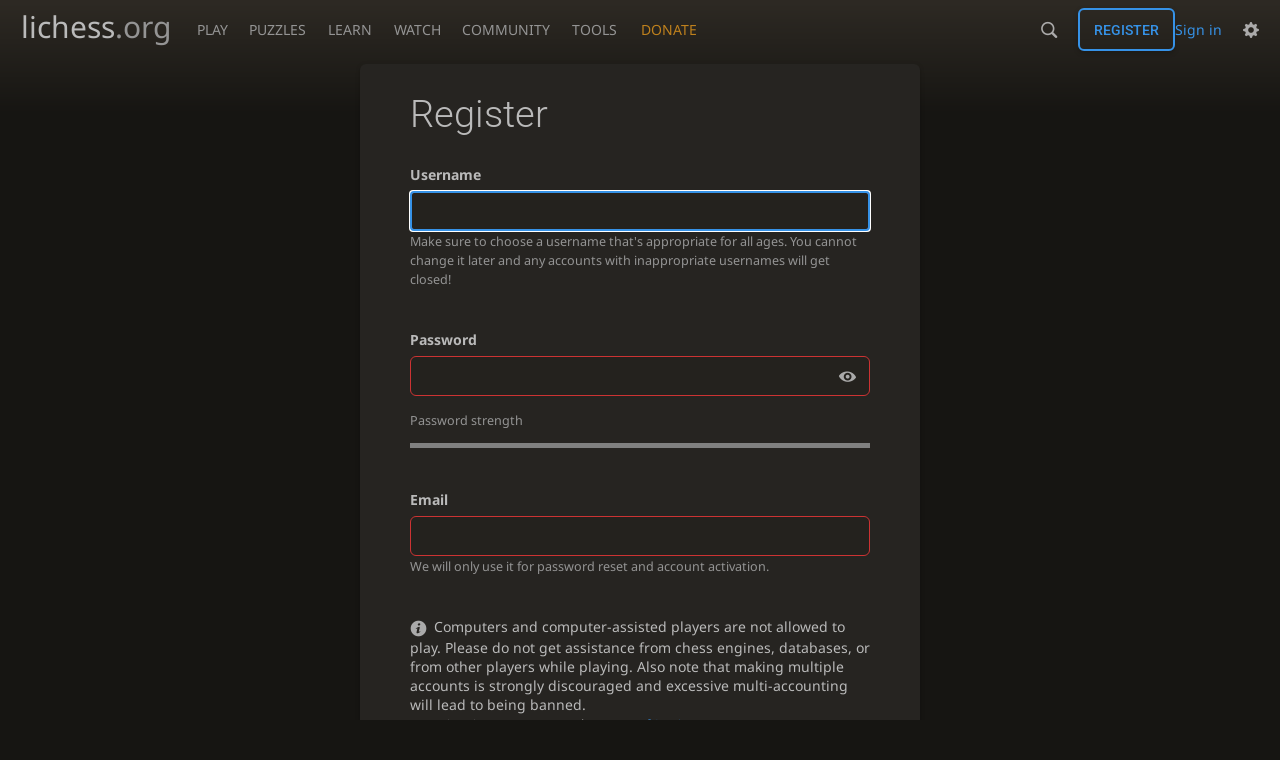

--- FILE ---
content_type: text/html; charset=utf-8
request_url: https://lichess.org/signup?referrer=https%3A%2F%2Flichess.org%2Ftournament%2F6sKlX7Yd
body_size: 4525
content:
<!DOCTYPE html><html lang="en-GB" class="dark"><!-- Lichess is open source! See https://lichess.org/source --><head><meta charset="utf-8"><meta name="viewport" content="width=device-width,initial-scale=1,viewport-fit=cover"><meta http-equiv="Content-Security-Policy" content="default-src 'self' lichess1.org; connect-src https://hcaptcha.com https://*.hcaptcha.com 'self' blob: data: lichess1.org wss://socket0.lichess.org wss://socket3.lichess.org wss://socket1.lichess.org wss://socket4.lichess.org wss://socket2.lichess.org wss://socket5.lichess.org wss://cf-socket0.lichess.org wss://cf-socket1.lichess.org wss://cf-socket2.lichess.org https://explorer.lichess.ovh https://tablebase.lichess.ovh; style-src https://hcaptcha.com https://*.hcaptcha.com 'self' 'unsafe-inline' lichess1.org; frame-src https://hcaptcha.com https://*.hcaptcha.com 'self' lichess1.org www.youtube.com www.youtube-nocookie.com player.twitch.tv player.vimeo.com; worker-src 'self' lichess1.org blob:; img-src 'self' blob: data: *; media-src 'self' blob: lichess1.org; script-src https://hcaptcha.com https://*.hcaptcha.com 'nonce-404In4dyAk12OXqYVGCOi9rY' 'self' lichess1.org; font-src 'self' lichess1.org; base-uri 'none';"><meta name="theme-color" content="#2e2a24"><title>Register • lichess.org</title><link data-css-key="lib.theme.all" href="https://lichess1.org/assets/css/lib.theme.all.33f07752.css" rel="stylesheet" /><link data-css-key="site" href="https://lichess1.org/assets/css/site.6e6db786.css" rel="stylesheet" /><link data-css-key="bits.auth" href="https://lichess1.org/assets/css/bits.auth.549803cd.css" rel="stylesheet" /><meta content="Free online chess server. Play chess in a clean interface. No registration, no ads, no plugin required. Play chess with the computer, friends or random opponents." name="description" /><link rel="mask-icon" href="https://lichess1.org/assets/logo/lichess.svg" color="black" /><link rel="icon" type="image/png" href="https://lichess1.org/assets/logo/lichess-favicon-512.png" sizes="512x512"><link rel="icon" type="image/png" href="https://lichess1.org/assets/logo/lichess-favicon-256.png" sizes="256x256"><link rel="icon" type="image/png" href="https://lichess1.org/assets/logo/lichess-favicon-192.png" sizes="192x192"><link rel="icon" type="image/png" href="https://lichess1.org/assets/logo/lichess-favicon-128.png" sizes="128x128"><link rel="icon" type="image/png" href="https://lichess1.org/assets/logo/lichess-favicon-64.png" sizes="64x64"><link id="favicon" rel="icon" type="image/png" href="https://lichess1.org/assets/logo/lichess-favicon-32.png" sizes="32x32"><meta name="google" content="notranslate"><link href="/feed.atom" title="Lichess Updates Feed" type="application/atom+xml" rel="alternate" /><link rel="preload" href="https://lichess1.org/assets/hashed/lichess.c8e26203.woff2" as="font" type="font/woff2" crossorigin><link rel="preload" href="https://lichess1.org/assets/hashed/noto-sans-latin.086bfcad.woff2" as="font" type="font/woff2" crossorigin><link rel="preload" href="https://lichess1.org/assets/hashed/lichess-chess.02d5eb8f.woff2" as="font" type="font/woff2" crossorigin><link rel="preload" href="https://lichess1.org/assets/hashed/brown.d4a5fe34.png" as="image" fetchpriority="high"><link rel="manifest" href="/manifest.json"><link rel="alternate" hreflang="x-default" href="https://lichess.org/signup"/><link rel="alternate" hreflang="en" href="https://lichess.org/signup"/><link rel="alternate" hreflang="ru" href="https://lichess.org/ru/signup"/><link rel="alternate" hreflang="es" href="https://lichess.org/es/signup"/><link rel="alternate" hreflang="tr" href="https://lichess.org/tr/signup"/><link rel="alternate" hreflang="fr" href="https://lichess.org/fr/signup"/><link rel="alternate" hreflang="de" href="https://lichess.org/de/signup"/><link rel="alternate" hreflang="pt" href="https://lichess.org/pt/signup"/><link rel="alternate" hreflang="it" href="https://lichess.org/it/signup"/><link rel="alternate" hreflang="pl" href="https://lichess.org/pl/signup"/><link rel="alternate" hreflang="ar" href="https://lichess.org/ar/signup"/><link rel="alternate" hreflang="fa" href="https://lichess.org/fa/signup"/><link rel="alternate" hreflang="nl" href="https://lichess.org/nl/signup"/><link rel="alternate" hreflang="id" href="https://lichess.org/id/signup"/><link rel="alternate" hreflang="nb" href="https://lichess.org/nb/signup"/><link rel="alternate" hreflang="el" href="https://lichess.org/el/signup"/><link rel="alternate" hreflang="sv" href="https://lichess.org/sv/signup"/><link rel="alternate" hreflang="uk" href="https://lichess.org/uk/signup"/><link rel="alternate" hreflang="cs" href="https://lichess.org/cs/signup"/><link rel="alternate" hreflang="vi" href="https://lichess.org/vi/signup"/><link rel="alternate" hreflang="sr" href="https://lichess.org/sr/signup"/><link rel="alternate" hreflang="hr" href="https://lichess.org/hr/signup"/><script defer="defer" src="https://lichess1.org/assets/hashed/cash.min.6f838d25.js"></script><script type="module" src="https://lichess1.org/assets/compiled/manifest.564210c5.js"></script><script type="module" src="https://lichess1.org/assets/compiled/i18n/site.en-GB.92ce61507772.js"></script><script type="module" src="https://lichess1.org/assets/compiled/i18n/timeago.en-GB.c5b087b5c613.js"></script><script type="module" src="https://lichess1.org/assets/compiled/i18n/preferences.en-GB.f245dad405e9.js"></script><script type="module" src="https://lichess1.org/assets/compiled/site.II372FTG.js"></script><script type="module" src="https://lichess1.org/assets/compiled/lib.4SHABZX3.js"></script><script type="module" src="https://lichess1.org/assets/compiled/lib.A2UUL4HJ.js"></script><script type="module" src="https://lichess1.org/assets/compiled/lib.OTNRCS6G.js"></script><script type="module" src="https://lichess1.org/assets/compiled/lib.QRKOWQDC.js"></script><script type="module" src="https://lichess1.org/assets/compiled/lib.P2KHB2MX.js"></script><script type="module" src="https://lichess1.org/assets/compiled/lib.RU2IYERS.js"></script><script type="module" src="https://lichess1.org/assets/compiled/lib.3TYSPMLZ.js"></script><script type="module" src="https://lichess1.org/assets/compiled/lib.JJQSJRVU.js"></script><script type="module" src="https://lichess1.org/assets/compiled/lib.XN2YPPXF.js"></script><script type="module" src="https://lichess1.org/assets/compiled/lib.YDNG7PBZ.js"></script><script type="module" src="https://lichess1.org/assets/compiled/lib.JT6X6EOF.js"></script><script type="module" src="https://lichess1.org/assets/compiled/lib.XNRERAOR.js"></script><script type="module" src="https://lichess1.org/assets/compiled/lib.L5FNFP4B.js"></script><script type="module" src="https://lichess1.org/assets/compiled/lib.JDGIJSRT.js"></script><script type="module" src="https://lichess1.org/assets/compiled/lib.BYYX25GJ.js"></script><script type="module" src="https://lichess1.org/assets/compiled/lib.O42V43KT.js"></script><script type="module" src="https://lichess1.org/assets/compiled/lib.Y56V3L26.js"></script><script type="module" src="https://lichess1.org/assets/compiled/lib.K7BTCZAK.js"></script><script type="module" src="https://lichess1.org/assets/compiled/lib.K5BZ6UV3.js"></script><script type="module" src="https://lichess1.org/assets/compiled/lib.LE4HQ5U6.js"></script><script type="module" src="https://lichess1.org/assets/compiled/lib.UEJ6TMTB.js"></script><script type="module" src="https://lichess1.org/assets/compiled/lib.YZJ6O4YS.js"></script><script type="module" src="https://lichess1.org/assets/compiled/lib.XNXLGS2X.js"></script><script type="module" src="https://lichess1.org/assets/compiled/bits.login.VTGSGA7Q.js"></script><script type="module" src="https://lichess1.org/assets/compiled/bits.NWITJJQ7.js"></script><script type="module" src="https://lichess1.org/assets/compiled/lib.ECESL5LE.js"></script><script type="module" src="https://lichess1.org/assets/compiled/lib.ZOGPQN3S.js"></script><script type="module" src="https://lichess1.org/assets/compiled/lib.OKTVHABL.js"></script><script type="module" src="https://lichess1.org/assets/compiled/bits.fipr.VIDBGTD4.js"></script>
<style>@font-face {font-family: 'lichess';font-display: block;src: url('https://lichess1.org/assets/hashed/lichess.c8e26203.woff2') format('woff2')}
</style><style>:root{---white-king:url(https://lichess1.org/assets/hashed/wK.bc7274dd.svg);---white-queen:url(https://lichess1.org/assets/hashed/wQ.79c9227e.svg);---white-rook:url(https://lichess1.org/assets/hashed/wR.e9e95adc.svg);---white-bishop:url(https://lichess1.org/assets/hashed/wB.b7d1a118.svg);---white-knight:url(https://lichess1.org/assets/hashed/wN.68b788d7.svg);---white-pawn:url(https://lichess1.org/assets/hashed/wP.0596b7ce.svg);---black-king:url(https://lichess1.org/assets/hashed/bK.c5f22c23.svg);---black-queen:url(https://lichess1.org/assets/hashed/bQ.5abdb5aa.svg);---black-rook:url(https://lichess1.org/assets/hashed/bR.c33a3d54.svg);---black-bishop:url(https://lichess1.org/assets/hashed/bB.77e9debf.svg);---black-knight:url(https://lichess1.org/assets/hashed/bN.d0665564.svg);---black-pawn:url(https://lichess1.org/assets/hashed/bP.09539f32.svg);}</style><link rel="preload" as="image" href="https://lichess1.org/assets/hashed/wK.bc7274dd.svg" /><link rel="preload" as="image" href="https://lichess1.org/assets/hashed/wQ.79c9227e.svg" /><link rel="preload" as="image" href="https://lichess1.org/assets/hashed/wR.e9e95adc.svg" /><link rel="preload" as="image" href="https://lichess1.org/assets/hashed/wB.b7d1a118.svg" /><link rel="preload" as="image" href="https://lichess1.org/assets/hashed/wN.68b788d7.svg" /><link rel="preload" as="image" href="https://lichess1.org/assets/hashed/wP.0596b7ce.svg" /><link rel="preload" as="image" href="https://lichess1.org/assets/hashed/bK.c5f22c23.svg" /><link rel="preload" as="image" href="https://lichess1.org/assets/hashed/bQ.5abdb5aa.svg" /><link rel="preload" as="image" href="https://lichess1.org/assets/hashed/bR.c33a3d54.svg" /><link rel="preload" as="image" href="https://lichess1.org/assets/hashed/bB.77e9debf.svg" /><link rel="preload" as="image" href="https://lichess1.org/assets/hashed/bN.d0665564.svg" /><link rel="preload" as="image" href="https://lichess1.org/assets/hashed/bP.09539f32.svg" /></head><body class="dark coords-in simple-board" data-sound-set="standard" data-socket-domains="socket0.lichess.org,socket3.lichess.org,socket1.lichess.org,socket4.lichess.org,socket2.lichess.org,socket5.lichess.org" data-asset-url="https://lichess1.org" data-asset-version="I1rOCH" data-nonce="404In4dyAk12OXqYVGCOi9rY" data-theme="dark" data-board="brown" data-piece-set="cburnett" data-board3d="Woodi" data-piece-set3d="Basic" data-i18n-catalog="https://lichess1.org/assets/compiled/i18n/en-GB.118234bc387b.js" style="---board-opacity:100;---board-brightness:100;---board-hue:0;"><form id="blind-mode" action="/run/toggle-blind-mode" method="POST"><input type="hidden" name="enable" value="1"><input type="hidden" name="redirect" value="/signup"><button type="submit">Accessibility - Enable blind mode </button>&nbsp;-&nbsp;<a href="https://lichess.org/page/blind-mode-tutorial">Blind mode tutorial</a></form><header id="top"><div class="site-title-nav">
<input type="checkbox" id="tn-tg" class="topnav-toggle fullscreen-toggle" autocomplete="off" aria-label="Navigation">
<label for="tn-tg" class="fullscreen-mask"></label>
<label for="tn-tg" class="hbg"><span class="hbg__in"></span></label><a class="site-title" href="/"><div class="site-icon" data-icon=""></div><div class="site-name">lichess<span>.org</span></div></a><nav id="topnav" class="hover"><section><a href="/"><span class="play">Play</span><span class="home">lichess.org</span></a><div role="group"><a href="/?any#hook">Create lobby game</a><a href="/tournament">Arena tournaments</a><a href="/swiss">Swiss tournaments</a><a href="/simul">Simultaneous exhibitions</a><a class="community-patron mobile-only" href="/patron">Donate</a></div></section><section><a href="/training">Puzzles</a><div role="group"><a href="/training">Puzzles</a><a href="/training/themes">Puzzle Themes</a><a href="/training/dashboard/30">Puzzle Dashboard</a><a href="/streak">Puzzle Streak</a><a href="/storm">Puzzle Storm</a><a href="/racer">Puzzle Racer</a></div></section><section><a href="/learn">Learn</a><div role="group"><a href="/learn">Chess basics</a><a href="/practice">Practice</a><a href="/training/coordinate">Coordinates</a><a href="/study">Study</a><a href="/coach">Coaches</a></div></section><section><a href="/broadcast">Watch</a><div role="group"><a href="/broadcast">Broadcasts</a><a href="/tv">Lichess TV</a><a href="/games">Current games</a><a href="/streamer">Streamers</a><a href="/video">Video library</a></div></section><section><a href="/player">Community</a><div role="group"><a href="/player">Players</a><a href="/team">Teams</a><a href="/forum">Forum</a><a href="/blog/community">Blog</a></div></section><section><a href="/analysis">Tools</a><div role="group"><a href="/analysis">Analysis board</a><a href="/opening">Openings</a><a href="/editor">Board editor</a><a href="/paste">Import game</a><a href="/games/search">Advanced search</a></div></section></nav><a class="site-title-nav__donate" href="/patron">Donate</a></div><div class="site-buttons"><div id="warn-no-autoplay"><a data-icon="" target="_blank" href="/faq#autoplay"></a></div><div id="clinput"><a class="link" data-icon=""></a><input spellcheck="false" autocomplete="false" aria-label="Search" placeholder="Search" enterkeyhint="search" /></div><div class="signin-or-signup"><a href="/login?referrer=/signup" class="signin">Sign in</a><a href="/signup" class="button signup">Register</a></div><div class="dasher"><button class="toggle anon link" title="Preferences" aria-label="Preferences" data-icon=""></button><div id="dasher_app" class="dropdown"></div></div></div></header><div id="main-wrap" class="is2d"><main class="auth auth-signup box box-pad"><h1 class="box__top">Register</h1><form method="post" id="signup-form" class="form3 h-captcha-enabled" action="/signup?referrer=https%3A%2F%2Flichess.org%2Ftournament%2F6sKlX7Yd"><div class="form-group"><label class="form-label" for="form3-username">Username</label><input id="form3-username" name="username" class="form-control" minlength="2" maxlength="20" autofocus="autofocus" required="required" autocomplete="username" /><p class="error username-exists none">This username is already in use, please try another one.</p><small class="form-help">Make sure to choose a username that&#39;s appropriate for all ages. You cannot change it later and any accounts with inappropriate usernames will get closed!</small></div><div class="form-group"><label class="form-label" for="form3-password">Password</label><div class="password-wrapper"><input id="form3-password" name="password" type="password" class="form-control" minlength="4" maxlength="999" required="required" autocomplete="new-password" /><button class="password-reveal" type="button" data-icon=""></button></div></div><div class="password-complexity"><label class="password-complexity-label">Password strength</label><div class="password-complexity-meter"><span></span><span></span><span></span><span></span></div></div><div class="form-group"><label class="form-label" for="form3-email">Email</label><input id="form3-email" name="email" type="email" class="form-control" minlength="6" maxlength="320" required="required" /><small class="form-help">We will only use it for password reset and account activation.</small></div><input id="signup-fp-input" name="fp" type="hidden" /><div class="form-group text" data-icon="">Computers and computer-assisted players are not allowed to play. Please do not get assistance from chess engines, databases, or from other players while playing. Also note that making multiple accounts is strongly discouraged and excessive multi-accounting will lead to being banned.<br /><small>By registering, you agree to the <a href="/terms-of-service">Terms of Service</a>.<br />Read about our <a href="/privacy">Privacy policy</a>.<br /></small></div><div class="agreement"><div class="form-check form-group"><div><span class="form-check-input"><input id="form3-agreement_assistance" name="agreement.assistance" value="true" type="checkbox" class="form-control cmn-toggle" /><label for="form3-agreement_assistance"></label></span><label class="form-label" for="form3-agreement_assistance">I agree that I will at no time receive assistance during my games (from a chess computer, book, database or another person).</label></div></div><div class="form-check form-group"><div><span class="form-check-input"><input id="form3-agreement_nice" name="agreement.nice" value="true" type="checkbox" class="form-control cmn-toggle" /><label for="form3-agreement_nice"></label></span><label class="form-label" for="form3-agreement_nice">I agree that I will always be respectful to other players.</label></div></div><div class="form-check form-group"><div><span class="form-check-input"><input id="form3-agreement_account" name="agreement.account" value="true" type="checkbox" class="form-control cmn-toggle" /><label for="form3-agreement_account"></label></span><label class="form-label" for="form3-agreement_account">I agree that I will not create multiple accounts (except for the reasons stated in the <a href="/terms-of-service">Terms of Service</a>).</label></div></div><div class="form-check form-group"><div><span class="form-check-input"><input id="form3-agreement_policy" name="agreement.policy" value="true" type="checkbox" class="form-control cmn-toggle" /><label for="form3-agreement_policy"></label></span><label class="form-label" for="form3-agreement_policy">I agree that I will follow all Lichess policies.</label></div></div></div><div class="h-captcha form-group" data-sitekey="f91a151d-73e5-4a95-9d4e-74bfa19bec9d"></div><button class="submit button text big">Register</button></form></main></div><a id="network-status" class="link text" data-icon=""></a><svg width="0" height="0"><mask id="mask"><path fill="#fff" stroke="#fff" stroke-linejoin="round" d="M38.956.5c-3.53.418-6.452.902-9.286 2.984C5.534 1.786-.692 18.533.68 29.364 3.493 50.214 31.918 55.785 41.329 41.7c-7.444 7.696-19.276 8.752-28.323 3.084C3.959 39.116-.506 27.392 4.683 17.567 9.873 7.742 18.996 4.535 29.03 6.405c2.43-1.418 5.225-3.22 7.655-3.187l-1.694 4.86 12.752 21.37c-.439 5.654-5.459 6.112-5.459 6.112-.574-1.47-1.634-2.942-4.842-6.036-3.207-3.094-17.465-10.177-15.788-16.207-2.001 6.967 10.311 14.152 14.04 17.663 3.73 3.51 5.426 6.04 5.795 6.756 0 0 9.392-2.504 7.838-8.927L37.4 7.171z"/></mask></svg><script nonce="404In4dyAk12OXqYVGCOi9rY">(function(){window.site||(window.site={}),window.site.load||(window.site.load=new Promise(function(i){document.addEventListener("DOMContentLoaded",function(){i()})}));
})()</script><script nonce="404In4dyAk12OXqYVGCOi9rY">site.load.then(()=>{site.asset.loadEsm('bits.login',{init:"signup"})})</script><script nonce="404In4dyAk12OXqYVGCOi9rY">site.load.then(()=>{site.asset.loadEsm('bits',{init:{"fn":"hcaptcha"}})})</script></body></html>

--- FILE ---
content_type: application/javascript
request_url: https://lichess1.org/assets/compiled/lib.L5FNFP4B.js
body_size: 10721
content:
import{A as ie,B as Ge,C as Ze,D as Ue,E as _e,G as Qe,H as Ye,a as ze,b as G,c as he,d as Le,e as He,f as $,g as L,h as m,j as Fe,k as Ie,l as $e,m as je,n as j,o as H,p as Z,q as Ve,r as F,s as M,t as ge,u as U,v as B,w as re,x as S,y as ne,z as be}from"./lib.BYYX25GJ.js";var Yo=e=>be(e.orig.pos[0],e.dest.pos[0])<=1&&(be(e.orig.pos[0],e.dest.pos[0])===1?e.dest.pos[1]===e.orig.pos[1]+(e.color==="white"?1:-1):Qe(...e.orig.pos,...e.dest.pos,e.color==="white")),Xo=e=>ie(...e.orig.pos,...e.dest.pos),Xe=e=>Ze(...e.orig.pos,...e.dest.pos),Je=e=>Ge(...e.orig.pos,...e.dest.pos),Jo=e=>Xe(e)||Je(e),er=e=>_e(...e.orig.pos,...e.dest.pos)||e.orig.pos[1]===e.dest.pos[1]&&e.orig.pos[1]===(e.color==="white"?0:7)&&(e.orig.pos[0]===4&&(e.dest.pos[0]===2&&e.rookFilesFriendlies.includes(0)||e.dest.pos[0]===6&&e.rookFilesFriendlies.includes(7))||e.rookFilesFriendlies.includes(e.dest.pos[0])),or={pawn:Yo,knight:Xo,bishop:Xe,rook:Je,queen:Jo,king:er};function ve(e,o){let r=e.pieces,n=r.get(o);if(!n||n.color===e.turnColor)return[];let i=n.color,t=new Map([...r].filter(([c,d])=>d.color===i)),s=new Map([...r].filter(([c,d])=>d.color===j(i))),u={key:o,pos:m(o)},a=c=>or[n.role](c)&&e.premovable.additionalPremoveRequirements(c),l={orig:u,role:n.role,allPieces:r,friendlies:t,enemies:s,color:i,rookFilesFriendlies:Array.from(r).filter(([c,d])=>c[1]===(i==="white"?"1":"8")&&d.color===i&&d.role==="rook").map(([c])=>m(c)[0]),lastMove:e.lastMove};return Ie.filter(c=>a({...l,dest:c})).map(c=>c.key)}function C(e,...o){e&&setTimeout(()=>e(...o),1)}function eo(e){e.orientation=j(e.orientation),e.animation.current=e.draggable.current=e.selected=void 0}function oo(e,o){for(let[r,n]of o)n?e.pieces.set(r,n):e.pieces.delete(r)}function ro(e,o){if(e.check=void 0,o===!0&&(o=e.turnColor),o)for(let[r,n]of e.pieces)n.role==="king"&&n.color===o&&(e.check=r)}function rr(e,o,r,n){D(e),e.premovable.current=[o,r],C(e.premovable.events.set,o,r,n)}function x(e){e.premovable.current&&(e.premovable.current=void 0,C(e.premovable.events.unset))}function nr(e,o,r){x(e),e.predroppable.current={role:o,key:r},C(e.predroppable.events.set,o,r)}function D(e){let o=e.predroppable;o.current&&(o.current=void 0,C(o.events.unset))}function ir(e,o,r){if(!e.autoCastle)return!1;let n=e.pieces.get(o);if(!n||n.role!=="king")return!1;let i=m(o),t=m(r);if(i[1]!==0&&i[1]!==7||i[1]!==t[1])return!1;i[0]===4&&!e.pieces.has(r)&&(t[0]===6?r=L([7,t[1]]):t[0]===2&&(r=L([0,t[1]])));let s=e.pieces.get(r);return!s||s.color!==n.color||s.role!=="rook"?!1:(e.pieces.delete(o),e.pieces.delete(r),i[0]<t[0]?(e.pieces.set(L([6,t[1]]),n),e.pieces.set(L([5,t[1]]),s)):(e.pieces.set(L([2,t[1]]),n),e.pieces.set(L([3,t[1]]),s)),!0)}function we(e,o,r){let n=e.pieces.get(o),i=e.pieces.get(r);if(o===r||!n)return!1;let t=i&&i.color!==n.color?i:void 0;return r===e.selected&&k(e),C(e.events.move,o,r,t),ir(e,o,r)||(e.pieces.set(r,n),e.pieces.delete(o)),e.lastMove=[o,r],e.check=void 0,C(e.events.change),t||!0}function te(e,o,r,n){if(e.pieces.has(r))if(n)e.pieces.delete(r);else return!1;return C(e.events.dropNewPiece,o,r),e.pieces.set(r,o),e.lastMove=[r],e.check=void 0,C(e.events.change),e.movable.dests=void 0,e.turnColor=j(e.turnColor),!0}function no(e,o,r){let n=we(e,o,r);return n&&(e.movable.dests=void 0,e.turnColor=j(e.turnColor),e.animation.current=void 0),n}function ye(e,o,r){if(se(e,o,r)){let n=no(e,o,r);if(n){let i=e.hold.stop();k(e);let t={premove:!1,ctrlKey:e.stats.ctrlKey,holdTime:i};return n!==!0&&(t.captured=n),C(e.movable.events.after,o,r,t),!0}}else if(lr(e,o,r))return rr(e,o,r,{ctrlKey:e.stats.ctrlKey}),k(e),!0;return k(e),!1}function le(e,o,r,n){let i=e.pieces.get(o);i&&(tr(e,o,r)||n)?(e.pieces.delete(o),te(e,i,r,n),C(e.movable.events.afterNewPiece,i.role,r,{premove:!1,predrop:!1})):i&&sr(e,o,r)?nr(e,i.role,r):(x(e),D(e)),e.pieces.delete(o),k(e)}function Q(e,o,r){if(C(e.events.select,o),e.selected){if(e.selected===o&&!e.draggable.enabled){k(e),e.hold.cancel();return}else if((e.selectable.enabled||r)&&e.selected!==o&&ye(e,e.selected,o)){e.stats.dragged=!1;return}}(e.selectable.enabled||e.draggable.enabled)&&(io(e,o)||ke(e,o))&&(Pe(e,o),e.hold.start())}function Pe(e,o){e.selected=o,ke(e,o)?e.premovable.customDests||(e.premovable.dests=ve(e,o)):e.premovable.dests=void 0}function k(e){e.selected=void 0,e.premovable.dests=void 0,e.hold.cancel()}function io(e,o){let r=e.pieces.get(o);return!!r&&(e.movable.color==="both"||e.movable.color===r.color&&e.turnColor===r.color)}var se=(e,o,r)=>{var n,i;return o!==r&&io(e,o)&&(e.movable.free||!!((i=(n=e.movable.dests)==null?void 0:n.get(o))!=null&&i.includes(r)))};function tr(e,o,r){let n=e.pieces.get(o);return!!n&&(o===r||!e.pieces.has(r))&&(e.movable.color==="both"||e.movable.color===n.color&&e.turnColor===n.color)}function ke(e,o){let r=e.pieces.get(o);return!!r&&e.premovable.enabled&&e.movable.color===r.color&&e.turnColor!==r.color}var lr=(e,o,r)=>{var n,i;return o!==r&&ke(e,o)&&((i=(n=e.premovable.customDests)==null?void 0:n.get(o))!=null?i:ve(e,o)).includes(r)};function sr(e,o,r){let n=e.pieces.get(o),i=e.pieces.get(r);return!!n&&(!i||i.color!==e.movable.color)&&e.predroppable.enabled&&(n.role!=="pawn"||r[1]!=="1"&&r[1]!=="8")&&e.movable.color===n.color&&e.turnColor!==n.color}function to(e,o){let r=e.pieces.get(o);return!!r&&e.draggable.enabled&&(e.movable.color==="both"||e.movable.color===r.color&&(e.turnColor===r.color||e.premovable.enabled))}function lo(e){let o=e.premovable.current;if(!o)return!1;let r=o[0],n=o[1],i=!1;if(se(e,r,n)){let t=no(e,r,n);if(t){let s={premove:!0};t!==!0&&(s.captured=t),C(e.movable.events.after,r,n,s),i=!0}}return x(e),i}function so(e,o){let r=e.predroppable.current,n=!1;if(!r)return!1;if(o(r)){let i={role:r.role,color:e.movable.color};te(e,i,r.key)&&(C(e.movable.events.afterNewPiece,r.role,r.key,{premove:!1,predrop:!0}),n=!0)}return D(e),n}function Y(e){x(e),D(e),k(e)}function Ce(e){e.movable.color=e.movable.dests=e.animation.current=void 0,Y(e)}function A(e,o,r){let n=Math.floor(8*(e[0]-r.left)/r.width);o||(n=7-n);let i=7-Math.floor(8*(e[1]-r.top)/r.height);return o||(i=7-i),n>=0&&n<8&&i>=0&&i<8?$([n,i]):void 0}function co(e,o,r,n){let i=m(e),t=Fe.filter(l=>Ve(i,l)||Ue(i[0],i[1],l[0],l[1])||ie(i[0],i[1],l[0],l[1])),u=t.map(l=>ne(L(l),r,n)).map(l=>H(o,l)),[,a]=u.reduce((l,c,d)=>l[0]<c?l:[c,d],[u[0],0]);return $(t[a])}var v=e=>e.orientation==="white";var cr=["green","red","blue","yellow"];function ao(e,o){if(o.touches&&o.touches.length>1)return;o.stopPropagation(),o.preventDefault(),o.ctrlKey?k(e):Y(e);let r=B(o),n=A(r,v(e),e.dom.bounds());n&&(e.drawable.current={orig:n,pos:r,brush:ar(o),snapToValidMove:e.drawable.defaultSnapToValidMove},uo(e))}function uo(e){requestAnimationFrame(()=>{let o=e.drawable.current;if(o){let r=A(o.pos,v(e),e.dom.bounds());r||(o.snapToValidMove=!1);let n=o.snapToValidMove?co(o.orig,o.pos,v(e),e.dom.bounds()):r;n!==o.mouseSq&&(o.mouseSq=n,o.dest=n!==o.orig?n:void 0,e.dom.redrawNow()),uo(e)}})}function po(e,o){e.drawable.current&&(e.drawable.current.pos=B(o))}function fo(e){let o=e.drawable.current;o&&(o.mouseSq&&dr(e.drawable,o),Se(e))}function Se(e){e.drawable.current&&(e.drawable.current=void 0,e.dom.redraw())}function mo(e){e.drawable.shapes.length&&(e.drawable.shapes=[],e.dom.redraw(),ho(e.drawable))}var ce=(e,o)=>e.orig===o.orig&&e.dest===o.dest,xe=(e,o)=>e.brush===o.brush;function ar(e){var n;let o=(e.shiftKey||e.ctrlKey)&&re(e),r=e.altKey||e.metaKey||((n=e.getModifierState)==null?void 0:n.call(e,"AltGraph"));return cr[(o?1:0)+(r?2:0)]}function dr(e,o){let r=e.shapes.find(n=>ce(n,o));r&&(e.shapes=e.shapes.filter(n=>!ce(n,o))),(!r||!xe(r,o))&&e.shapes.push({orig:o.orig,dest:o.dest,brush:o.brush}),ho(e)}function ho(e){e.onChange&&e.onChange(e.shapes)}var R=(e,o)=>o.animation.enabled?mr(e,o):W(e,o);function W(e,o){let r=e(o);return o.dom.redraw(),r}var De=(e,o)=>({key:e,pos:m(e),piece:o}),pr=(e,o)=>o.sort((r,n)=>H(e.pos,r.pos)-H(e.pos,n.pos))[0];function fr(e,o){let r=new Map,n=[],i=new Map,t=[],s=[],u=new Map,a,l,c;for(let[d,p]of e)u.set(d,De(d,p));for(let d of He)a=o.pieces.get(d),l=u.get(d),a?l?Z(a,l.piece)||(t.push(l),s.push(De(d,a))):s.push(De(d,a)):l&&t.push(l);for(let d of s)l=pr(d,t.filter(p=>Z(d.piece,p.piece))),l&&(c=[l.pos[0]-d.pos[0],l.pos[1]-d.pos[1]],r.set(d.key,c.concat(c)),n.push(l.key));for(let d of t)n.includes(d.key)||i.set(d.key,d.piece);return{anims:r,fadings:i}}function go(e,o){let r=e.animation.current;if(r===void 0){e.dom.destroyed||e.dom.redrawNow();return}let n=1-(o-r.start)*r.frequency;if(n<=0)e.animation.current=void 0,e.dom.redrawNow();else{let i=hr(n);for(let t of r.plan.anims.values())t[2]=t[0]*i,t[3]=t[1]*i;e.dom.redrawNow(!0),requestAnimationFrame((t=performance.now())=>go(e,t))}}function mr(e,o){let r=new Map(o.pieces),n=e(o),i=fr(r,o);if(i.anims.size||i.fadings.size){let t=o.animation.current&&o.animation.current.start;o.animation.current={start:performance.now(),frequency:1/o.animation.duration,plan:i},t||go(o,performance.now())}else o.dom.redraw();return n}var hr=e=>e<.5?4*e*e*e:(e-1)*(2*e-2)*(2*e-2)+1;function bo(e,o){if(!(e.trustAllEvents||o.isTrusted)||o.buttons!==void 0&&o.buttons>1||o.touches&&o.touches.length>1)return;let r=e.dom.bounds(),n=B(o),i=A(n,v(e),r);if(!i)return;let t=e.pieces.get(i),s=e.selected;if(!s&&e.drawable.enabled&&(e.drawable.eraseOnMovablePieceClick||!t||t.color!==e.turnColor)&&mo(e),o.cancelable!==!1&&(!o.touches||e.blockTouchScroll||t||s||gr(e,n)))o.preventDefault();else if(o.touches)return;let u=!!e.premovable.current,a=!!e.predroppable.current;e.stats.ctrlKey=o.ctrlKey,e.selected&&se(e,e.selected,i)?R(d=>Q(d,i),e):Q(e,i);let l=e.selected===i,c=ko(e,i);if(t&&c&&l&&to(e,i)){e.draggable.current={orig:i,piece:t,origPos:n,pos:n,started:e.draggable.autoDistance&&e.stats.dragged,element:c,previouslySelected:s,originTarget:o.target,keyHasChanged:!1},c.cgDragging=!0,c.classList.add("dragging");let d=e.dom.elements.ghost;d&&(d.className=`ghost ${t.color} ${t.role}`,M(d,F(r)(m(i),v(e))),U(d,!0)),Ae(e)}else u&&x(e),a&&D(e);e.dom.redraw()}function gr(e,o){let r=v(e),n=e.dom.bounds(),i=Math.pow(e.touchIgnoreRadius*n.width/16,2)*2;for(let t of e.pieces.keys()){let s=ne(t,r,n);if(H(s,o)<=i)return!0}return!1}function vo(e,o,r,n){e.pieces.set("a0",o),e.dom.redraw();let t=B(r);e.draggable.current={orig:"a0",piece:o,origPos:t,pos:t,started:!0,element:()=>ko(e,"a0"),originTarget:r.target,newPiece:!0,force:!!n,keyHasChanged:!1},Ae(e)}function Ae(e){requestAnimationFrame(()=>{var n;let o=e.draggable.current;if(!o)return;(n=e.animation.current)!=null&&n.plan.anims.has(o.orig)&&(e.animation.current=void 0);let r=e.pieces.get(o.orig);if(!r||!Z(r,o.piece))I(e);else if(!o.started&&H(o.pos,o.origPos)>=Math.pow(e.draggable.distance,2)&&(o.started=!0),o.started){if(typeof o.element=="function"){let t=o.element();if(!t)return;t.cgDragging=!0,t.classList.add("dragging"),o.element=t}let i=e.dom.bounds();M(o.element,[o.pos[0]-i.left-i.width/16,o.pos[1]-i.top-i.height/16]),o.keyHasChanged||(o.keyHasChanged=o.orig!==A(o.pos,v(e),i))}Ae(e)})}function wo(e,o){e.draggable.current&&(!o.touches||o.touches.length<2)&&(e.draggable.current.pos=B(o))}function yo(e,o){let r=e.draggable.current;if(!r)return;if(o.type==="touchend"&&o.cancelable!==!1&&o.preventDefault(),o.type==="touchend"&&r.originTarget!==o.target&&!r.newPiece){e.draggable.current=void 0;return}x(e),D(e);let n=B(o)||r.pos,i=A(n,v(e),e.dom.bounds());i&&r.started&&r.orig!==i?r.newPiece?le(e,r.orig,i,r.force):(e.stats.ctrlKey=o.ctrlKey,ye(e,r.orig,i)&&(e.stats.dragged=!0)):r.newPiece?e.pieces.delete(r.orig):e.draggable.deleteOnDropOff&&!i&&(e.pieces.delete(r.orig),C(e.events.change)),(r.orig===r.previouslySelected||r.keyHasChanged)&&(r.orig===i||!i)?k(e):e.selectable.enabled||k(e),Po(e),e.draggable.current=void 0,e.dom.redraw()}function I(e){let o=e.draggable.current;o&&(o.newPiece&&e.pieces.delete(o.orig),e.draggable.current=void 0,k(e),Po(e),e.dom.redraw())}function Po(e){let o=e.dom.elements;o.ghost&&U(o.ghost,!1)}function ko(e,o){let r=e.dom.elements.board.firstChild;for(;r;){if(r.cgKey===o&&r.tagName==="PIECE")return r;r=r.nextSibling}}var qe="rnbqkbnr/pppppppp/8/8/8/8/PPPPPPPP/RNBQKBNR",vr={p:"pawn",r:"rook",n:"knight",b:"bishop",q:"queen",k:"king"},wr={pawn:"p",rook:"r",knight:"n",bishop:"b",queen:"q",king:"k"};function ae(e){e==="start"&&(e=qe);let o=new Map,r=7,n=0;for(let i of e)switch(i){case" ":case"[":return o;case"/":if(--r,r<0)return o;n=0;break;case"~":{let t=$([n-1,r]),s=t&&o.get(t);s&&(s.promoted=!0);break}default:{let t=i.charCodeAt(0);if(t<57)n+=t-48;else{let s=i.toLowerCase(),u=$([n,r]);u&&o.set(u,{role:vr[s],color:i===s?"black":"white"}),++n}}}return o}function Co(e){return Le.map(o=>G.map(r=>{let n=e.get(r+o);if(n){let i=wr[n.role];return n.color==="white"&&(i=i.toUpperCase()),n.promoted&&(i+="~"),i}else return"1"}).join("")).join("/").replace(/1{2,}/g,o=>o.length.toString())}function Ee(e,o){o.animation&&(Ke(e.animation,o.animation),(e.animation.duration||0)<70&&(e.animation.enabled=!1))}function de(e,o){var r,n,i;if((r=o.movable)!=null&&r.dests&&(e.movable.dests=void 0),(n=o.drawable)!=null&&n.autoShapes&&(e.drawable.autoShapes=[]),Ke(e,o),o.fen&&(e.pieces=ae(o.fen),e.drawable.shapes=((i=o.drawable)==null?void 0:i.shapes)||[]),"check"in o&&ro(e,o.check||!1),"lastMove"in o&&!o.lastMove?e.lastMove=void 0:o.lastMove&&(e.lastMove=o.lastMove),e.selected&&Pe(e,e.selected),Ee(e,o),!e.movable.rookCastle&&e.movable.dests){let t=e.movable.color==="white"?"1":"8",s="e"+t,u=e.movable.dests.get(s),a=e.pieces.get(s);if(!u||!a||a.role!=="king")return;e.movable.dests.set(s,u.filter(l=>!(l==="a"+t&&u.includes("c"+t))&&!(l==="h"+t&&u.includes("g"+t))))}}function Ke(e,o){for(let r in o)r==="__proto__"||r==="constructor"||!Object.prototype.hasOwnProperty.call(o,r)||(Object.prototype.hasOwnProperty.call(e,r)&&Mo(e[r])&&Mo(o[r])?Ke(e[r],o[r]):e[r]=o[r])}function Mo(e){if(typeof e!="object"||e===null)return!1;let o=Object.getPrototypeOf(e);return o===Object.prototype||o===null}function xo(e,o){e.exploding={stage:1,keys:o},e.dom.redraw(),setTimeout(()=>{So(e,2),setTimeout(()=>So(e,void 0),120)},120)}function So(e,o){e.exploding&&(o?e.exploding.stage=o:e.exploding=void 0,e.dom.redraw())}function Do(e,o){function r(){eo(e),o()}return{set(n){n.orientation&&n.orientation!==e.orientation&&r(),Ee(e,n),(n.fen?R:W)(i=>de(i,n),e)},state:e,getFen:()=>Co(e.pieces),toggleOrientation:r,setPieces(n){R(i=>oo(i,n),e)},selectSquare(n,i){n?R(t=>Q(t,n,i),e):e.selected&&(k(e),e.dom.redraw())},move(n,i){R(t=>we(t,n,i),e)},newPiece(n,i){R(t=>te(t,n,i),e)},playPremove(){if(e.premovable.current){if(R(lo,e))return!0;e.dom.redraw()}return!1},playPredrop(n){if(e.predroppable.current){let i=so(e,n);return e.dom.redraw(),i}return!1},cancelPremove(){W(x,e)},cancelPredrop(){W(D,e)},cancelMove(){W(n=>{Y(n),I(n)},e)},stop(){W(n=>{Ce(n),I(n)},e)},explode(n){xo(e,n)},setAutoShapes(n){W(i=>i.drawable.autoShapes=n,e)},setShapes(n){W(i=>i.drawable.shapes=n.slice(),e)},getKeyAtDomPos(n){return A(n,v(e),e.dom.bounds())},redrawAll:o,dragNewPiece(n,i,t){vo(e,n,i,t)},destroy(){Ce(e),e.dom.unbind&&e.dom.unbind(),e.dom.destroyed=!0}}}function Ao(){return{pieces:ae(qe),orientation:"white",turnColor:"white",coordinates:!0,coordinatesOnSquares:!1,ranksPosition:"right",autoCastle:!0,viewOnly:!1,disableContextMenu:!1,addPieceZIndex:!1,blockTouchScroll:!1,touchIgnoreRadius:1,pieceKey:!1,trustAllEvents:!1,highlight:{lastMove:!0,check:!0},animation:{enabled:!0,duration:200},movable:{free:!0,color:"both",showDests:!0,events:{},rookCastle:!0},premovable:{enabled:!0,showDests:!0,castle:!0,additionalPremoveRequirements:e=>!0,events:{}},predroppable:{enabled:!1,events:{}},draggable:{enabled:!0,distance:3,autoDistance:!0,showGhost:!0,deleteOnDropOff:!1},dropmode:{active:!1},selectable:{enabled:!0},stats:{dragged:!("ontouchstart"in window)},events:{},drawable:{enabled:!0,visible:!0,defaultSnapToValidMove:!0,eraseOnMovablePieceClick:!0,shapes:[],autoShapes:[],brushes:{green:{key:"g",color:"#15781B",opacity:1,lineWidth:10},red:{key:"r",color:"#882020",opacity:1,lineWidth:10},blue:{key:"b",color:"#003088",opacity:1,lineWidth:10},yellow:{key:"y",color:"#e68f00",opacity:1,lineWidth:10},paleBlue:{key:"pb",color:"#003088",opacity:.4,lineWidth:15},paleGreen:{key:"pg",color:"#15781B",opacity:.4,lineWidth:15},paleRed:{key:"pr",color:"#882020",opacity:.4,lineWidth:15},paleGrey:{key:"pgr",color:"#4a4a4a",opacity:.35,lineWidth:15},purple:{key:"purple",color:"#68217a",opacity:.65,lineWidth:10},pink:{key:"pink",color:"#ee2080",opacity:.5,lineWidth:10},white:{key:"white",color:"white",opacity:1,lineWidth:10},paleWhite:{key:"pwhite",color:"white",opacity:.6,lineWidth:10}},prevSvgHash:""},hold:je()}}function Ko(){let e=w("defs"),o=P(w("filter"),{id:"cg-filter-blur"});return o.appendChild(P(w("feGaussianBlur"),{stdDeviation:"0.013"})),e.appendChild(o),e}function To(e,o){var d;let r=e.drawable,n=r.current,i=n&&n.mouseSq?n:void 0,t=new Map,s=e.dom.bounds(),u=r.autoShapes.filter(p=>!p.piece);for(let p of r.shapes.concat(u).concat(i?[i]:[])){if(!p.dest)continue;let h=(d=t.get(p.dest))!=null?d:new Set,g=pe(ue(m(p.orig),e.orientation),s),f=pe(ue(m(p.dest),e.orientation),s);h.add(Oe(g,f)),t.set(p.dest,h)}let a=[],l=i?r.shapes.findIndex(p=>ce(p,i)&&xe(p,i)):-1;for(let[p,h]of r.shapes.concat(u).entries()){let g=l!==-1&&l===p;a.push({shape:h,current:!1,pendingErase:g,hash:qo(h,Te(h.dest,t),!1,s,g)})}i&&l===-1&&a.push({shape:i,current:!0,hash:qo(i,Te(i.dest,t),!0,s,!1),pendingErase:!1});let c=a.map(p=>p.hash).join(";");c!==e.drawable.prevSvgHash&&(e.drawable.prevSvgHash=c,Pr(r,a,o),kr(a,o,p=>Sr(e,p,r.brushes,t,s)))}function Pr(e,o,r){for(let n of[r.shapes,r.shapesBelow]){let i=n.querySelector("defs"),t=o.filter(l=>n===r.shapesBelow==!!l.shape.below),s=new Map;for(let l of t.filter(c=>c.shape.dest&&c.shape.brush)){let c=Oo(e.brushes[l.shape.brush],l.shape.modifiers),{key:d,color:p}=No(l.shape);d&&p&&s.set(d,{key:d,color:p,opacity:1,lineWidth:1}),s.set(c.key,c)}let u=new Set,a=i.firstElementChild;for(;a;)u.add(a.getAttribute("cgKey")),a=a.nextElementSibling;for(let[l,c]of s.entries())u.has(l)||i.appendChild(Ar(c))}}function kr(e,o,r){for(let[n,i]of[[o.shapes,o.custom],[o.shapesBelow,o.customBelow]]){let[t,s]=[n,i].map(l=>l.querySelector("g")),u=e.filter(l=>n===o.shapesBelow==!!l.shape.below),a=new Map;for(let l of u)a.set(l.hash,!1);for(let l of[t,s]){let c=[],d=l.firstElementChild,p;for(;d;)p=d.getAttribute("cgHash"),a.has(p)?a.set(p,!0):c.push(d),d=d.nextElementSibling;for(let h of c)l.removeChild(h)}for(let l of u.filter(c=>!a.get(c.hash)))for(let c of r(l))c.isCustom?s.appendChild(c.el):t.appendChild(c.el)}}function qo({orig:e,dest:o,brush:r,piece:n,modifiers:i,customSvg:t,label:s,below:u},a,l,c,d){var p,h;return[c.width,c.height,l,d&&"pendingErase",e,o,r,a&&"-",n&&Cr(n),i&&Mr(i),t&&`custom-${Eo(t.html)},${(h=(p=t.center)==null?void 0:p[0])!=null?h:"o"}`,s&&`label-${Eo(s.text)}`,u&&"below"].filter(g=>g).join(",")}function Cr(e){return[e.color,e.role,e.scale].filter(o=>o).join(",")}function Mr(e){return[e.lineWidth,e.hilite].filter(o=>o).join(",")}function Eo(e){let o=0;for(let r=0;r<e.length;r++)o=(o<<5)-o+e.charCodeAt(r)>>>0;return o.toString()}function Sr(e,{shape:o,current:r,pendingErase:n,hash:i},t,s,u){var h,g;let a=pe(ue(m(o.orig),e.orientation),u),l=o.dest?pe(ue(m(o.dest),e.orientation),u):a,c=o.brush&&Oo(t[o.brush],o.modifiers),d=s.get(o.dest),p=[];if(c){let f=P(w("g"),{cgHash:i});p.push({el:f}),a[0]!==l[0]||a[1]!==l[1]?f.appendChild(Dr(o,c,a,l,r,Te(o.dest,s),n)):f.appendChild(xr(t[o.brush],a,r,u,n))}if(o.label){let f=o.label;(h=f.fill)!=null||(f.fill=o.brush&&t[o.brush].color);let q=o.brush?void 0:"tr";p.push({el:qr(f,i,a,l,d,q),isCustom:!0})}if(o.customSvg){let f=(g=o.customSvg.center)!=null?g:"orig",[q,E]=f==="label"?Ro(a,l,d).map(K=>K-.5):f==="dest"?l:a,y=P(w("g"),{transform:`translate(${q},${E})`,cgHash:i});y.innerHTML=`<svg width="1" height="1" viewBox="0 0 100 100">${o.customSvg.html}</svg>`,p.push({el:y,isCustom:!0})}return p}function xr(e,o,r,n,i){let t=Er(),s=(n.width+n.height)/(4*Math.max(n.width,n.height));return P(w("circle"),{stroke:e.color,"stroke-width":t[r?0:1],fill:"none",opacity:Bo(e,r,i),cx:o[0],cy:o[1],r:s-t[1]/2})}function Dr(e,o,r,n,i,t,s){var c;function u(d){var K;let p=Tr(t&&!i),h=n[0]-r[0],g=n[1]-r[1],f=Math.atan2(g,h),q=Math.cos(f)*p,E=Math.sin(f)*p,y=No(e);return P(w("line"),{stroke:d?y.color:o.color,"stroke-width":Kr(o,i)*(d?1.14:1),"stroke-linecap":"round","marker-end":`url(#arrowhead-${d?y.key:o.key})`,opacity:(K=e.modifiers)!=null&&K.hilite&&!s?1:Bo(o,i,s),x1:r[0],y1:r[1],x2:n[0]-q,y2:n[1]-E})}if(!((c=e.modifiers)!=null&&c.hilite))return u(!1);let a=P(w("g"),{opacity:o.opacity}),l=P(w("g"),{filter:"url(#cg-filter-blur)"});return l.appendChild(Or(r,n)),l.appendChild(u(!0)),a.appendChild(l),a.appendChild(u(!1)),a}function Ar(e){let o=P(w("marker"),{id:"arrowhead-"+e.key,orient:"auto",overflow:"visible",markerWidth:4,markerHeight:4,refX:e.key.startsWith("hilite")?1.86:2.05,refY:2});return o.appendChild(P(w("path"),{d:"M0,0 V4 L3,2 Z",fill:e.color})),o.setAttribute("cgKey",e.key),o}function qr(e,o,r,n,i,t){var p;let u=.4*.75**e.text.length,a=Ro(r,n,i),l=t==="tr"?.4:0,c=P(w("g"),{transform:`translate(${a[0]+l},${a[1]-l})`,cgHash:o});c.appendChild(P(w("circle"),{r:.4/2,"fill-opacity":t?1:.8,"stroke-opacity":t?1:.7,"stroke-width":.03,fill:(p=e.fill)!=null?p:"#666",stroke:"white"}));let d=P(w("text"),{"font-size":u,"font-family":"Noto Sans","text-anchor":"middle",fill:"white",y:.13*.75**e.text.length});return d.innerHTML=e.text,c.appendChild(d),c}function ue(e,o){return o==="white"?e:[7-e[0],7-e[1]]}function Te(e,o){return(e&&o.has(e)&&o.get(e).size>1)===!0}function w(e){return document.createElementNS("http://www.w3.org/2000/svg",e)}function P(e,o){for(let r in o)Object.prototype.hasOwnProperty.call(o,r)&&e.setAttribute(r,o[r]);return e}function Oo(e,o){return o?{color:e.color,opacity:Math.round(e.opacity*10)/10,lineWidth:Math.round(o.lineWidth||e.lineWidth),key:[e.key,o.lineWidth].filter(r=>r).join("")}:e}function Er(){return[3/64,4/64]}function Kr(e,o){return(e.lineWidth||10)*(o?.85:1)/64}function No(e){var r;let o=(r=e.modifiers)==null?void 0:r.hilite;return{key:o&&`hilite-${o.replace("#","")}`,color:o}}function Bo(e,o,r){return(e.opacity||1)*(r?.6:o?.9:1)}function Tr(e){return(e?20:10)/64}function pe(e,o){let r=Math.min(1,o.width/o.height),n=Math.min(1,o.height/o.width);return[(e[0]-3.5)*r,(3.5-e[1])*n]}function Or(e,o){let r={from:[Math.floor(Math.min(e[0],o[0])),Math.floor(Math.min(e[1],o[1]))],to:[Math.ceil(Math.max(e[0],o[0])),Math.ceil(Math.max(e[1],o[1]))]};return P(w("rect"),{x:r.from[0],y:r.from[1],width:r.to[0]-r.from[0],height:r.to[1]-r.from[1],fill:"none",stroke:"none"})}function Oe(e,o,r=!0){let n=Math.atan2(o[1]-e[1],o[0]-e[0])+Math.PI;return r?(Math.round(n*8/Math.PI)+16)%16:n}function Nr(e,o){return Math.sqrt([e[0]-o[0],e[1]-o[1]].reduce((r,n)=>r+n*n,0))}function Ro(e,o,r){let n=Nr(e,o),i=Oe(e,o,!1);if(r&&(n-=33/64,r.size>1)){n-=10/64;let t=Oe(e,o);(r.has((t+1)%16)||r.has((t+15)%16))&&t&1&&(n-=.4)}return[e[0]-Math.cos(i)*n,e[1]-Math.sin(i)*n].map(t=>t+.5)}function zo(e,o){e.innerHTML="",e.classList.add("cg-wrap");for(let c of ze)e.classList.toggle("orientation-"+c,o.orientation===c);e.classList.toggle("manipulable",!o.viewOnly);let r=S("cg-container");e.appendChild(r);let n=S("cg-board");r.appendChild(n);let i,t,s,u,a;if(o.drawable.visible&&([i,t]=["cg-shapes-below","cg-shapes"].map(c=>Wo(c,!0)),[s,u]=["cg-custom-below","cg-custom-svgs"].map(c=>Wo(c,!1)),a=S("cg-auto-pieces"),r.appendChild(i),r.appendChild(s),r.appendChild(t),r.appendChild(u),r.appendChild(a)),o.coordinates){let c=o.orientation==="black"?" black":"",d=o.ranksPosition==="left"?" left":"";if(o.coordinatesOnSquares){let p=o.orientation==="white"?h=>h+1:h=>8-h;G.forEach((h,g)=>r.appendChild(Ne(he.map(f=>h+f),"squares rank"+p(g)+c+d)))}else r.appendChild(Ne(he,"ranks"+c+d)),r.appendChild(Ne(G,"files"+c))}let l;return o.draggable.enabled&&o.draggable.showGhost&&(l=S("piece","ghost"),U(l,!1),r.appendChild(l)),{board:n,container:r,wrap:e,ghost:l,shapes:t,shapesBelow:i,custom:u,customBelow:s,autoPieces:a}}function Wo(e,o){let r=P(w("svg"),{class:e,viewBox:o?"-4 -4 8 8":"-3.5 -3.5 8 8",preserveAspectRatio:"xMidYMid slice"});return o&&r.appendChild(Ko()),r.appendChild(w("g")),r}function Ne(e,o){let r=S("coords",o),n;for(let i of e)n=S("coord"),n.textContent=i,r.appendChild(n);return r}function yn(e,o){e.dropmode={active:!0,piece:o},I(e)}function Pn(e){e.dropmode={active:!1}}function Lo(e,o){if(!e.dropmode.active)return;x(e),D(e);let r=e.dropmode.piece;if(r){e.pieces.set("a0",r);let n=B(o),i=n&&A(n,v(e),e.dom.bounds());i&&le(e,"a0",i)}e.dom.redraw()}function Fo(e,o){let r=e.dom.elements.board;if("ResizeObserver"in window&&new ResizeObserver(o).observe(e.dom.elements.wrap),(e.disableContextMenu||e.drawable.enabled)&&r.addEventListener("contextmenu",i=>i.preventDefault()),e.viewOnly)return;let n=Rr(e);r.addEventListener("touchstart",n,{passive:!1}),r.addEventListener("mousedown",n,{passive:!1})}function Io(e,o){let r=[];if("ResizeObserver"in window||r.push(X(document.body,"chessground.resize",o)),!e.viewOnly){let n=Ho(e,wo,po),i=Ho(e,yo,fo);for(let s of["touchmove","mousemove"])r.push(X(document,s,n));for(let s of["touchend","mouseup"])r.push(X(document,s,i));let t=()=>e.dom.bounds.clear();r.push(X(document,"scroll",t,{capture:!0,passive:!0})),r.push(X(window,"resize",t,{passive:!0}))}return()=>r.forEach(n=>n())}function X(e,o,r,n){return e.addEventListener(o,r,n),()=>e.removeEventListener(o,r,n)}var Rr=e=>o=>{e.draggable.current?I(e):e.drawable.current?Se(e):o.shiftKey||re(o)?e.drawable.enabled&&ao(e,o):e.viewOnly||(e.dropmode.active?Lo(e,o):bo(e,o))},Ho=(e,o,r)=>n=>{e.drawable.current?e.drawable.enabled&&r(e,n):e.viewOnly||o(e,n)};function jo(e){let o=v(e),r=F(e.dom.bounds()),n=e.dom.elements.board,i=e.pieces,t=e.animation.current,s=t?t.plan.anims:new Map,u=t?t.plan.fadings:new Map,a=e.draggable.current,l=Lr(e),c=new Set,d=new Set,p=new Map,h=new Map,g,f,q,E,y,K,fe,T,me,ee;for(f=n.firstChild;f;){if(g=f.cgKey,Go(f))if(q=i.get(g),y=s.get(g),K=u.get(g),E=f.cgPiece,f.cgDragging&&(!a||a.orig!==g)&&(f.classList.remove("dragging"),M(f,r(m(g),o)),f.cgDragging=!1),!K&&f.cgFading&&(f.cgFading=!1,f.classList.remove("fading")),q){if(y&&f.cgAnimating&&E===J(q)){let b=m(g);b[0]+=y[2],b[1]+=y[3],f.classList.add("anim"),M(f,r(b,o))}else f.cgAnimating&&(f.cgAnimating=!1,f.classList.remove("anim"),M(f,r(m(g),o)),e.addPieceZIndex&&(f.style.zIndex=Be(m(g),o)));E===J(q)&&(!K||!f.cgFading)?c.add(g):K&&E===J(K)?(f.classList.add("fading"),f.cgFading=!0):Re(p,E,f)}else Re(p,E,f);else if(Zo(f)){let b=f.className;l.get(g)===b?d.add(g):Re(h,b,f)}f=f.nextSibling}for(let[b,V]of l)if(!d.has(b)){me=h.get(V),ee=me&&me.pop();let O=r(m(b),o);if(ee)ee.cgKey=b,M(ee,O);else{let N=S("square",V);N.cgKey=b,M(N,O),n.insertBefore(N,n.firstChild)}}for(let[b,V]of i)if(y=s.get(b),!c.has(b))if(fe=p.get(J(V)),T=fe&&fe.pop(),T){T.cgKey=b,T.cgFading&&(T.classList.remove("fading"),T.cgFading=!1);let O=m(b);e.addPieceZIndex&&(T.style.zIndex=Be(O,o)),y&&(T.cgAnimating=!0,T.classList.add("anim"),O[0]+=y[2],O[1]+=y[3]),M(T,r(O,o))}else{let O=J(V),N=S("piece",O),oe=m(b);N.cgPiece=O,N.cgKey=b,y&&(N.cgAnimating=!0,oe[0]+=y[2],oe[1]+=y[3]),M(N,r(oe,o)),e.addPieceZIndex&&(N.style.zIndex=Be(oe,o)),n.appendChild(N)}for(let b of p.values())$o(e,b);for(let b of h.values())$o(e,b)}function Vo(e){let o=v(e),r=F(e.dom.bounds()),n=e.dom.elements.board.firstChild;for(;n;)(Go(n)&&!n.cgAnimating||Zo(n))&&M(n,r(m(n.cgKey),o)),n=n.nextSibling}function We(e){var s,u;let o=e.dom.elements.wrap.getBoundingClientRect(),r=e.dom.elements.container,n=o.height/o.width,i=Math.floor(o.width*window.devicePixelRatio/8)*8/window.devicePixelRatio,t=i*n;r.style.width=i+"px",r.style.height=t+"px",e.dom.bounds.clear(),(s=e.addDimensionsCssVarsTo)==null||s.style.setProperty("---cg-width",i+"px"),(u=e.addDimensionsCssVarsTo)==null||u.style.setProperty("---cg-height",t+"px")}var Go=e=>e.tagName==="PIECE",Zo=e=>e.tagName==="SQUARE";function $o(e,o){for(let r of o)e.dom.elements.board.removeChild(r)}function Be(e,o){let n=e[1];return`${o?10-n:3+n}`}var J=e=>`${e.color} ${e.role}`,zr=(e,o)=>{var r;return(r=e.lastMove)!=null&&r[1]&&!e.pieces.has(e.lastMove[1])&&e.lastMove[0][0]==="e"&&["h","a"].includes(e.lastMove[1][0])&&e.lastMove[0][1]===e.lastMove[1][1]&&Ye(...m(e.lastMove[0]),...m(e.lastMove[1])).some(n=>e.pieces.has(n))?(o>e.lastMove[0]?"g":"c")+o[1]:o};function Lr(e){var i,t,s,u,a;let o=new Map;if(e.lastMove&&e.highlight.lastMove)for(let[l,c]of e.lastMove.entries())z(o,l===1?zr(e,c):c,"last-move");if(e.check&&e.highlight.check&&z(o,e.check,"check"),e.selected&&(z(o,e.selected,"selected"),e.movable.showDests)){for(let l of(t=(i=e.movable.dests)==null?void 0:i.get(e.selected))!=null?t:[])z(o,l,"move-dest"+(e.pieces.has(l)?" oc":""));for(let l of(a=(u=(s=e.premovable.customDests)==null?void 0:s.get(e.selected))!=null?u:e.premovable.dests)!=null?a:[])z(o,l,"premove-dest"+(e.pieces.has(l)?" oc":""))}let r=e.premovable.current;if(r)for(let l of r)z(o,l,"current-premove");else e.predroppable.current&&z(o,e.predroppable.current.key,"current-premove");let n=e.exploding;if(n)for(let l of n.keys)z(o,l,"exploding"+n.stage);return e.highlight.custom&&e.highlight.custom.forEach((l,c)=>{z(o,c,l)}),o}function z(e,o,r){let n=e.get(o);n?e.set(o,`${n} ${r}`):e.set(o,r)}function Re(e,o,r){let n=e.get(o);n?n.push(r):e.set(o,[r])}function Uo(e,o,r){let n=new Map,i=[];for(let u of e)n.set(u.hash,!1);let t=o.firstElementChild,s;for(;t;)s=t.getAttribute("cgHash"),n.has(s)?n.set(s,!0):i.push(t),t=t.nextElementSibling;for(let u of i)o.removeChild(u);for(let u of e)n.get(u.hash)||o.appendChild(r(u))}function _o(e,o){let n=e.drawable.autoShapes.filter(i=>i.piece).map(i=>({shape:i,hash:Fr(i),current:!1,pendingErase:!1}));Uo(n,o,i=>Hr(e,i,e.dom.bounds()))}function Qo(e){var i;let o=v(e),r=F(e.dom.bounds()),n=(i=e.dom.elements.autoPieces)==null?void 0:i.firstChild;for(;n;)ge(n,r(m(n.cgKey),o),n.cgScale),n=n.nextSibling}function Hr(e,{shape:o,hash:r},n){var l,c,d;let i=o.orig,t=(l=o.piece)==null?void 0:l.role,s=(c=o.piece)==null?void 0:c.color,u=(d=o.piece)==null?void 0:d.scale,a=S("piece",`${t} ${s}`);return a.setAttribute("cgHash",r),a.cgKey=i,a.cgScale=u,ge(a,F(n)(m(i),v(e)),u),a}var Fr=e=>{var o,r,n;return[e.orig,(o=e.piece)==null?void 0:o.role,(r=e.piece)==null?void 0:r.color,(n=e.piece)==null?void 0:n.scale].join(",")};function Wn(e,o){let r=Ao();de(r,o||{});function n(){let i="dom"in r?r.dom.unbind:void 0,t=zo(e,r),s=$e(()=>t.board.getBoundingClientRect()),u=c=>{jo(l),t.autoPieces&&_o(l,t.autoPieces),!c&&t.shapes&&To(l,t)},a=()=>{We(l),Vo(l),t.autoPieces&&Qo(l)},l=r;return l.dom={elements:t,bounds:s,redraw:$r(u),redrawNow:u,unbind:i},l.drawable.prevSvgHash="",We(l),u(!1),Fo(l,a),i||(l.dom.unbind=Io(l,a)),l.events.insert&&l.events.insert(t),l}return Do(n(),n)}function $r(e){let o=!1;return()=>{o||(o=!0,requestAnimationFrame(()=>{e(),o=!1}))}}export{qe as a,ae as b,vo as c,yn as d,Pn as e,Wn as f};


--- FILE ---
content_type: application/javascript
request_url: https://lichess1.org/assets/compiled/lib.4SHABZX3.js
body_size: 800
content:
import{j as p}from"./lib.UEJ6TMTB.js";import{C as d}from"./lib.YZJ6O4YS.js";import{b as h}from"./lib.XNXLGS2X.js";var C={};h(C,{baseUrl:()=>u,embedChessground:()=>V,fideFedSrc:()=>b,flairSrc:()=>w,jsModule:()=>c,loadCss:()=>g,loadCssPath:()=>P,loadEsm:()=>M,loadEsmPage:()=>O,loadIife:()=>v,loadPieces:()=>k,removeCss:()=>y,removeCssPath:()=>_,url:()=>o});var u=d(()=>document.body.getAttribute("data-asset-url")||""),f=d(()=>document.body.getAttribute("data-asset-version")),o=(t,e={})=>{let s=e.documentOrigin?window.location.origin:e.pathOnly?"":u(),n=e.pathVersion?e.pathVersion===!0?`_${f()}/`:`_${e.pathVersion}/`:"",i=!n&&site.manifest.hashed[t];return`${s}/assets/${i?x(t,i):`${n}${t}`}`};function x(t,e){let s=t.slice(t.lastIndexOf("/")+1),n=s.lastIndexOf(".");return`hashed/${n<0?`${s}.${e}`:`${s.slice(0,n)}.${e}${s.slice(n)}`}`}var w=t=>o(`flair/img/${t}.webp`,{pathVersion:"_____4"}),b=t=>o(`fide/fed-webp/${t}.webp`,{pathVersion:"_____2"}),g=(t,e)=>new Promise(s=>{if(t=t.startsWith("https:")?t:o(t),document.head.querySelector(`link[href="${t}"]`))return s();let n=document.createElement("link");e&&n.setAttribute("data-css-key",e),n.rel="stylesheet",n.href=t,n.onload=()=>s(),document.head.append(n)}),P=async t=>{let e=site.manifest.css[t];await g(`css/${t}${e?`.${e}`:""}.css`,t)},y=t=>$(`head > link[href="${t}"]`).remove(),_=t=>$(`head > link[data-css-key="${t}"]`).remove(),c=(t,e="compiled/")=>{t.endsWith(".js")&&(t=t.slice(0,-3));let s=site.manifest.js[t];return`${e}${t}${s?`.${s}`:""}.js`},l=new Map,v=(t,e={})=>(l.has(t)||l.set(t,p(o(t,e))),l.get(t));async function M(t,e={}){var i;let s=await import(o(e.npm?c(t,"npm/"):c(t),e)),n=(i=s.initModule)!=null?i:s.default;return e.npm&&!e.init?n:n(e.init)}var O=async t=>{let e=import(o(c(t))),s=document.getElementById("page-init-data"),n=s&&JSON.parse(s.innerHTML);s==null||s.remove();let i=await e;i.initModule?i.initModule(n):i.default(n)};function V(){return import(o("npm/chessground.min.js"))}var k=new Promise((t,e)=>{var m;if((m=document.getElementById("main-wrap"))!=null&&m.classList.contains("is3d"))return t();let s=window.getComputedStyle(document.body),n=["white","black"].flatMap(r=>["pawn","knight","bishop","rook","queen","king"].map(a=>`---${r}-${a}`)).map(r=>s.getPropertyValue(r).slice(4,-1).replace(/\\([:/.])/g,"$1")).filter(r=>r),i=n.length;if(i===0)return t();n.forEach(r=>{let a=new Image;a.src=r,a.decode().then(()=>{--i===0&&t()}).catch(e)})});export{o as a,P as b,c,M as d,V as e,C as f};


--- FILE ---
content_type: application/javascript
request_url: https://lichess1.org/assets/compiled/lib.A2UUL4HJ.js
body_size: 96
content:
import{A as c,u as o,w as s,z as i}from"./lib.YDNG7PBZ.js";import{a as n}from"./lib.K5BZ6UV3.js";var l=["ply","analysis.change","chat.resize","analysis.closeAll"],a=["lag","close"],v=["mlat","fen","notifications","endData"],d=["playing","stopped_playing","onlines","enters","leaves"],k={initializeDom:e=>{n.emit("content-loaded",e)},events:{on(e,t){if(!l.includes(e))throw"This event is not part of the public API";n.on(e,t)},off(e,t){n.off(e,t)}},socket:{subscribeToMoveLatency:()=>n.emit("socket.send","moveLat",!0),events:{on(e,t){if(v.includes(e))n.on(`socket.in.${e}`,t);else if(a.includes(e))n.on(`socket.${e}`,t);else throw"This event is not part of the public API"},off(e,t){let K=v.includes(e)?`socket.in.${e}`:`socket.${e}`;n.off(K,t)}}},onlineFriends:{request:()=>n.emit("socket.send","following_onlines"),events:{on(e,t){if(!d.includes(e))throw"This event is not part of the public API";n.on(`socket.in.following_${e}`,t)},off(e,t){n.off(`socket.in.following_${e}`,t)}}},chat:{post:e=>n.emit("socket.send","talk",e)},dialog:{alert:s,confirm:i,prompt:c,domDialog:o},overrides:{}};export{k as a};


--- FILE ---
content_type: application/javascript
request_url: https://lichess1.org/assets/compiled/lib.3TYSPMLZ.js
body_size: 423
content:
var l=document.documentElement.lang.startsWith("ar-")?"ar-ly":document.documentElement.lang,d=new Intl.DateTimeFormat(l,{year:"numeric",month:"short",day:"numeric",hour:"numeric",minute:"numeric"}),F=d.format,x=t=>h((Date.now()-N(t).getTime())/1e3),N=t=>t instanceof Date?t:new Date(isNaN(t)?t:parseInt(t)),I=()=>!d.resolvedOptions().hour12,h=t=>{let e=Math.abs(t),o=t<0?1:0,n=y.find(m=>e>=m[2]*m[3]&&m[o]),a=i18n.timeago[n[o]];return typeof a=="string"?a:a(Math.floor(e/n[2]))},y=[["nbYearsAgo","inNbYears",3600*24*365,1],["nbMonthsAgo","inNbMonths",3600*24*365/12,1],["nbWeeksAgo","inNbWeeks",3600*24*7,1],["nbDaysAgo","inNbDays",3600*24,2],["nbHoursAgo","inNbHours",3600,1],["nbMinutesAgo","inNbMinutes",60,1],[void 0,"inNbSeconds",1,9],["rightNow","justNow",1,0]],g=!1,f=()=>(g===!1&&(g=window.Intl&&Intl.NumberFormat?new Intl.NumberFormat(l):null),g),D=t=>{let e=f();return e?e.format(t):""+t},p=(t,e,o)=>f()?new Intl.NumberFormat(l,{style:"currency",currency:e,...o}).format(t):e+" "+t,M=(t,e)=>f()?new Intl.NumberFormat(l,{style:"percent",minimumFractionDigits:e}).format(t):t.toFixed(e)+"%",w=(t,e,o,n)=>{let a,m=(r,u,i)=>{let s=D(Math.round((r*(e-1-i)+u*(i+1))/e));s!==a&&(t.textContent=s,a=s)},b=[];return(r,u)=>{if(!t||!r&&r!==0)return;u&&(e=Math.abs(u)),b.forEach(clearTimeout),b=[];let i=n===0?0:n||r;n=r;let s=Math.abs(o/e);for(let c=0;c<e;c++)b.push(setTimeout(m.bind(null,i,r,c),Math.round(c*s)))}};export{l as a,F as b,x as c,N as d,I as e,h as f,D as g,p as h,M as i,w as j};


--- FILE ---
content_type: application/javascript
request_url: https://lichess1.org/assets/compiled/lib.JJQSJRVU.js
body_size: 832
content:
import{a as b}from"./lib.XN2YPPXF.js";import{f as h,l as g}from"./lib.UEJ6TMTB.js";import{c as v}from"./lib.XNXLGS2X.js";var R=v(b(),1);function y(e){let c=(0,R.default)(t=>h(g("/api/player/autocomplete",{term:t,friend:e.friend?1:0,tour:e.tour,swiss:e.swiss,team:e.team,object:1})).then(r=>({term:t,...r})),150);w({input:e.input,fetch:t=>c(t).then(({term:r,result:a})=>t===r?a:Promise.reject("Debounced "+t)),render(t){let r=e.tag||"a",a=t.patronColor?` paco${t.patronColor}`:"";return"<"+r+' class="complete-result ulpt user-link'+(t.online?" online":"")+'" '+(r==="a"?"":"data-")+'href="/@/'+t.name+'"><i class="line'+(t.patron?" patron":"")+a+'"></i>'+(t.title?'<span class="utitle"'+(t.title==="BOT"?' data-bot="data-bot" ':"")+">"+t.title+"</span>&nbsp;":"")+t.name+(t.flair?'<img class="uflair" src="'+site.asset.flairSrc(t.flair)+'"/>':"")+"</"+r+">"},populate:e.populate||(t=>t.name),onSelect:e.onSelect,regex:/^[a-z][\w-]{2,29}$/i}),e.focus&&setTimeout(()=>e.input.focus())}function w(e){let c=e.minLength||3,t=e.empty||(()=>'<div class="complete-list__empty">No results.</div>'),r=new Map,a=async n=>r.has(n)?new Promise(l=>setTimeout(()=>l(r.get(n)),50)):n.length>3&&Array.from({length:n.length-3},(l,o)=>-o-1).map(l=>n.slice(0,l)).some(l=>r.has(l)&&!r.get(l).length)?Promise.resolve([]):e.fetch(n).then(l=>(r.set(n,l),l)),m=()=>{if(i!==null)return u[i]},d=n=>{let l=u.length;i=(i===null?n===1?0:-1:i+n)%l,i<0&&(i+=l),p();let o=m();o&&(e.input.value=e.populate(o))},p=()=>{s.find(".complete-selected").removeClass("complete-selected"),i!==null&&s.find(".complete-result").eq(i).addClass("complete-selected")},s=$('<div class="complete-list none"></div>').insertAfter(e.input),i=null,u=[];e.input.autocomplete="off";let f=()=>{let n=e.input.value.trim();n.length>=c&&(!e.regex||n.match(e.regex))?a(n).then(C,console.log):s.addClass("none")};$(e.input).on({input:f,focus:f,blur(){return setTimeout(()=>s.addClass("none"),100),!0},keydown(n){if(!s.hasClass("none")){if(n.code==="ArrowDown")return d(1),!1;if(n.code==="ArrowUp")return d(-1),!1;if(n.code==="Enter"){s.addClass("none");let l=m()||(u[0]&&e.populate(u[0])==e.input.value?u[0]:void 0);if(l)return e.onSelect&&e.onSelect(l),!1}}}});let C=n=>{s.empty(),n[0]?n.forEach(l=>$(e.render(l)).on("mousedown touchdown",()=>{let o=e.populate(l);return e.input.value=o,e.onSelect&&e.onSelect(l),!0}).appendTo(s)):s.html(t()),u=n,i=null,p(),s.removeClass("none")}}export{y as a};


--- FILE ---
content_type: application/javascript
request_url: https://lichess1.org/assets/compiled/bits.NWITJJQ7.js
body_size: -167
content:
import{a,b}from"./lib.ECESL5LE.js";import"./lib.ZOGPQN3S.js";import"./lib.OKTVHABL.js";import"./lib.YDNG7PBZ.js";import"./lib.JT6X6EOF.js";import"./lib.XNRERAOR.js";import"./lib.L5FNFP4B.js";import"./lib.JDGIJSRT.js";import"./lib.BYYX25GJ.js";import"./lib.O42V43KT.js";import"./lib.Y56V3L26.js";import"./lib.K7BTCZAK.js";import"./lib.K5BZ6UV3.js";import"./lib.LE4HQ5U6.js";import"./lib.UEJ6TMTB.js";import"./lib.YZJ6O4YS.js";import"./lib.XNXLGS2X.js";export{b as contactEmail,a as initModule};


--- FILE ---
content_type: application/javascript
request_url: https://lichess1.org/assets/compiled/bits.login.VTGSGA7Q.js
body_size: 824
content:
import{p as c,q as w,w as y}from"./lib.YDNG7PBZ.js";import"./lib.JT6X6EOF.js";import"./lib.XNRERAOR.js";import"./lib.L5FNFP4B.js";import"./lib.JDGIJSRT.js";import"./lib.BYYX25GJ.js";import"./lib.O42V43KT.js";import"./lib.Y56V3L26.js";import"./lib.K7BTCZAK.js";import"./lib.K5BZ6UV3.js";import"./lib.LE4HQ5U6.js";import{b as u,c as p,f as g,l as b}from"./lib.UEJ6TMTB.js";import{X as h,f as m}from"./lib.YZJ6O4YS.js";import"./lib.XNXLGS2X.js";function P(e){e==="login"?S():e==="signup"?v():k(),c()}var f=class{constructor(){this.historyStorage=h("login.history",()=>[]);this.now=()=>Math.round(Date.now()/1e3);this.add=()=>{let s=this.now();this.historyStorage([s,...this.historyStorage().filter(o=>o>s-30)])};this.lockSeconds=()=>{let s=this.now(),o=this.historyStorage().filter(a=>a>s-30);if(o.length>=3)return Math.max(0,o[o.length-1]+30-s)}}};function S(){let e=".auth-login form",s=new f,o=(a,i)=>a.prop("disabled",!i).toggleClass("disabled",!i);(function a(){let i=document.querySelector(e),n=$(i);if(s.lockSeconds()){let d=n.find(".submit"),r=o(d,!1).text(),t=()=>{let l=s.lockSeconds();l?(d.text(""+l),setTimeout(t,1e3)):d.text(r).prop("disabled",!1).removeClass("disabled")};t()}i.addEventListener("submit",d=>{d.preventDefault(),o(n.find(".submit"),!1),fetch(i.action,{...u,headers:p,method:"post",body:new FormData(i)}).then(r=>r.text().then(t=>[r,t])).then(([r,t])=>{if(t==="MissingTotpToken"||t==="InvalidTotpToken")n.find(".one-factor").hide(),n.find(".two-factor").removeClass("none"),requestAnimationFrame(()=>n.find(".two-factor input").val("")[0].focus()),o(n.find(".submit"),!0),t==="InvalidTotpToken"&&n.find(".two-factor .error").removeClass("none");else if(r.ok)location.href=t.startsWith("ok:")?t.slice(3):"/";else try{let l=$(t).find(e);l.length?(s.add(),n.replaceWith(l),c(),a()):y((t||r.statusText).slice(0,300)+". Please wait some time before trying again.").then(()=>o(n.find(".submit"),!0))}catch(l){console.warn(l),n.html(t)}})})})()}function v(){let e=$("#signup-form"),s=e.find(".username-exists"),o=e.find('input[name="username"]').on("change keyup paste",()=>{s.addClass("none"),a()}),a=m(()=>{let i=o.val();i.length>=3&&g(b("/api/player/autocomplete",{term:i,exists:1})).then(n=>s.toggleClass("none",!n))},300);e.on("submit",()=>{if(e.find('[name="h-captcha-response"]').val()||!e.hasClass("h-captcha-enabled"))e.find("button.submit").prop("disabled",!0).removeAttr("data-icon").addClass("frameless").html(w);else return!1}),site.asset.loadEsm("bits.passwordComplexity",{init:"form3-password"})}function k(){site.asset.loadEsm("bits.passwordComplexity",{init:"form3-newPasswd1"})}export{P as initModule};


--- FILE ---
content_type: application/javascript
request_url: https://lichess1.org/assets/compiled/lib.OKTVHABL.js
body_size: 211
content:
import{J as u}from"./lib.YZJ6O4YS.js";async function f(t){var l;let o=t.querySelector("select"),s=t.querySelector(".flair-picker"),i=t.querySelector(".emoji-remove"),c=()=>!s.classList.contains("none"),r=()=>{c()&&(s.contains(document.activeElement)||document.activeElement===i)&&o.focus(),s.classList.toggle("none")},a=e=>{var n,d;(n=t.querySelector(".emoji-popup-button option"))==null||n.remove(),e!=null&&e.id&&o.append(u('<option value="'+e.id+'" selected></option>')),t.querySelector(".emoji-popup-button img").src=(d=e==null?void 0:e.src)!=null?d:"",r()},p=async e=>{e instanceof KeyboardEvent&&e.key!=="Enter"&&e.key!==" "||(e.preventDefault(),r(),o.focus())};await Promise.all([site.asset.loadCssPath("bits.flairPicker"),site.asset.loadEsm("bits.flairPicker",{init:{element:t.querySelector(".flair-picker"),onEmojiSelect:a,close:e=>{!c()||o.contains(e.target)||r()}}})]),["mousedown","keydown"].forEach(e=>o.addEventListener(e,p)),i.addEventListener("click",()=>a()),(l=t.closest(".dialog-content"))==null||l.addEventListener("click",e=>{!c()||[o,s].some(n=>n.contains(e.target))||(e.preventDefault(),r())}),CSS.supports("selector(:has(option))")||(t.querySelector("img").style.display="block",t.querySelector(".emoji-remove").style.display="block")}export{f as a};


--- FILE ---
content_type: application/javascript
request_url: https://lichess1.org/assets/compiled/site.II372FTG.js
body_size: 11248
content:
import{a as xe,b as A,c as Se,d as C,f as He}from"./lib.4SHABZX3.js";import{a as P}from"./lib.A2UUL4HJ.js";import{a as Me}from"./lib.OTNRCS6G.js";import{a as Te}from"./lib.QRKOWQDC.js";import"./lib.P2KHB2MX.js";import{g as be}from"./lib.RU2IYERS.js";import{a as Ee,b as ke,d as Ce,f as $e}from"./lib.3TYSPMLZ.js";import{a as Le}from"./lib.JJQSJRVU.js";import"./lib.XN2YPPXF.js";import{$ as ve,I as _,M as R,N as fe,O as ge,Q as we,T as ye,W as k,k as W,q as H,u as O,w as ae,z as le}from"./lib.YDNG7PBZ.js";import{c as E,e as he,g as ue,h as me}from"./lib.JT6X6EOF.js";import"./lib.XNRERAOR.js";import"./lib.L5FNFP4B.js";import"./lib.JDGIJSRT.js";import"./lib.BYYX25GJ.js";import{a as ce,c as de,i as pe}from"./lib.O42V43KT.js";import"./lib.Y56V3L26.js";import"./lib.K7BTCZAK.js";import{a as p}from"./lib.K5BZ6UV3.js";import"./lib.LE4HQ5U6.js";import{h as w,o as re}from"./lib.UEJ6TMTB.js";import{$ as ne,C as oe,D as se,H as S,I as T,O as g,c as ee,e as te,u as ie}from"./lib.YZJ6O4YS.js";import"./lib.XNXLGS2X.js";var D,I=()=>{D&&clearTimeout(D),D=void 0,$("#announce").remove()},L=e=>{if(I(),e.msg){$("body").append('<div id="announce" class="announce">'+T(e.msg)+(e.date?'<time class="timeago" datetime="'+e.date+'"></time>':"")+'<div class="actions"><a class="close">\xD7</a></div></div>').find("#announce .close").on("click",I);let t=e.date?new Date(e.date).getTime()-Date.now():5e3;t>0?D=setTimeout(I,t):I(),e.date&&p.emit("content-loaded")}},Qe=()=>{let e=document.body.getAttribute("data-announce");return e&&JSON.parse(e)},Pe=Qe();Pe&&L(Pe);var M=class{constructor(t){this.el=t;this.loaded=!1;this.receive=(t,i)=>{this.users.clear(),t.forEach((o,r)=>{let s=this.insert(o);s.patronColor=i.patronColors[r],s.playing=i.playing.includes(s.id)}),this.repaint()};this.repaint=()=>{this.loaded&&requestAnimationFrame(()=>{var i;let t=Array.from(this.users.keys()).sort();this.titleEl.innerHTML=i18n.site.nbFriendsOnline(t.length,this.loaded?`<strong>${t.length}</strong>`:"-"),(i=this.el.querySelector(".nobody"))==null||i.classList.toggle("none",!!t[0]),this.el.querySelector(".list").innerHTML=t.map(o=>this.renderFriend(this.users.get(o))).join("")})};this.renderFriend=t=>{let o=`<i class="line${t.patronColor?` patron paco${t.patronColor}`:""}"></i>`,r=t.title?`<span class="utitle"${t.title==="BOT"?" data-bot":""}>${t.title}</span>&nbsp;`:"",s="/@/"+t.name,n=t.playing?`<a data-icon="${"\uE010"}" class="tv ulpt" data-pt-pos="nw" href="${s}/tv" data-href="${s}"></a>`:"";return`<div><a class="online user-link ulpt" data-pt-pos="nw" href="${s}">${o}${r}${t.name}</a>${n}</div>`};this.enters=(t,i)=>{let o=this.insert(t);o.playing=i.playing,o.patronColor=i.patronColor,this.repaint()};this.leaves=t=>{this.users.delete(this.getId(t)),this.repaint()};this.playing=t=>{this.insert(t).playing=!0,this.repaint()};this.stopped_playing=t=>{this.insert(t).playing=!1,this.repaint()};this.insert=t=>{let i=this.getId(t),o=this.users.get(i);if(o)return o;let r=this.toFriend(t);return this.users.set(i,r),r};this.getId=t=>t.toLowerCase().replace(/^\w+\s/,"");this.toFriend=t=>{let i=t.split(" ");return{id:i[i.length-1].toLowerCase(),name:i[i.length-1],title:i.length>1?i[0]:void 0,playing:!1}};let i=P.onlineFriends;this.titleEl=this.el.querySelector(".friend_box_title"),this.titleEl.addEventListener("click",()=>{var o;(o=this.el.querySelector(".content_wrap"))==null||o.classList.toggle("none"),this.loaded||(this.loaded=!0,i.request())}),this.users=new Map,i.events.on("onlines",this.receive),i.events.on("enters",this.enters),i.events.on("leaves",this.leaves),i.events.on("playing",this.playing),i.events.on("stopped_playing",this.stopped_playing)}};var Ne=e=>{var t;return(t=document.querySelector(".crosstable"))==null?void 0:t.contains(e)},We=(e,t)=>i=>{let o=(i.dataset.href||i.href).replace(/\?.+$/,"");t&&t(o),w(o+"/mini").then(r=>{let s=document.getElementById(e);s.innerHTML=r,p.emit("content-loaded",s)})},V=(e,t)=>`<a class="btn-rack__btn" href="${e}" data-icon="${t}"></a>`,q=(e,t)=>$(e).removeClass("ulpt").powerTip({preRender:We("powerTip",i=>{let o=i.slice(3),r=e.dataset.name||$(e).html();$("#powerTip").html('<div class="upt__info"><div class="upt__info__top"><span class="user-link offline">'+r+'</span></div></div><div class="upt__actions btn-rack">'+V("/@/"+o+"/tv","\uE010")+V("/inbox/new?user="+o,"\uE041")+V("/?user="+o+"#friend","\uE033")+'<a class="btn-rack__btn relation-button" disabled></a></div>')}),placement:t||e.getAttribute("data-pt-pos")||(Ne(e)?"n":"s")}),K=e=>$(e).removeClass("glpt").powerTip({preRender:We("miniGame",()=>H),placement:Ne(e)?"n":"w",popupId:"miniGame"});function Ae(e,t,i){"ontouchstart"in window&&!e.classList.contains("mobile-powertip")||(i(e),$.powerTip.show(e,t))}function Ie(e,t,i){S(()=>Array.prototype.forEach.call(e.querySelectorAll(t),o=>i(o)),800)}function y(e){return(typeof e=="string"?$(e):e)[0]}var tt={watchMouse(){document.body.addEventListener("mouseover",e=>{let t=e.target;t.classList.contains("ulpt")?Ae(t,e,q):t.classList.contains("glpt")&&Ae(t,e,K)})},manualGameIn(e){Ie(e,".glpt",K)},manualGame:K,manualUser:q,manualUserIn(e){Ie(e,".ulpt",q)}},N=tt,l={scoped:{},currentX:0,currentY:0,previousX:0,previousY:0,mouseTrackingActive:!1,delayInProgress:!1,windowWidth:0,windowHeight:0,scrollTop:0,scrollLeft:0},v={none:0,top:1,bottom:2,left:4,right:8};$.fn.powerTip=function(e){if(!this.length)return this;let t=Object.assign({},it,e),i=new X(t);return nt(),this.each((o,r)=>{let s=$(r);"displayController"in r&&$.powerTip.destroy(r),r.displayController=new z(s,t,i)}),this.on({mouseenter:function(o){$.powerTip.show(this,o)},mouseleave:function(){$.powerTip.hide(this)}}),this};var it={popupId:"powerTip",intentSensitivity:7,intentPollInterval:150,closeDelay:150,placement:"n",smartPlacement:!0,defaultSize:[260,120],offset:10},ot={n:["n","ne","nw","s","se","sw","e","w"],e:["e","ne","se","w","nw","sw","n","s"],s:["s","se","sw","n","ne","nw","e","w"],w:["w","nw","sw","e","ne","se","n","s"],nw:["nw","w","sw","n","s","se","nw","e"],ne:["ne","e","se","n","s","sw","ne","w"],sw:["sw","w","nw","s","n","ne","sw","e"],se:["se","e","ne","s","n","nw","se","w"]};$.powerTip={show(e,t){return t?(Oe(t),l.previousX=t.pageX,l.previousY=t.pageY,e.displayController.show()):e.displayController.show(!0,!0),e},reposition(e){return e.displayController.resetPosition(),e},hide(e,t){return e.displayController.hide(t),e},destroy(e){var t;(t=e.displayController)==null||t.hide(!0)}};function Y(){return{left:"auto",top:"auto",right:"auto",bottom:"auto"}}var z=class{constructor(t,i,o){this.element=t;this.options=i;this.tipController=o;this.scoped={};this.el=y(t),this.scoped=l.scoped[i.popupId]}show(t,i){this.cancel(),this.el.hasActiveHover||(t?(i&&(this.el.forcedOpen=!0),this.tipController.showTip(this.element)):(this.scoped.tipOpenImminent=!0,this.hoverTimer=setTimeout(()=>{this.hoverTimer=void 0,this.checkForIntent()},this.options.intentPollInterval)))}hide(t){this.cancel(),this.scoped.tipOpenImminent=!1,this.el.hasActiveHover&&(this.el.forcedOpen=!1,t?this.tipController.hideTip(this.element):(this.scoped.delayInProgress=!0,this.hoverTimer=setTimeout(()=>{this.hoverTimer=void 0,this.tipController.hideTip(this.element),l.delayInProgress=!1},this.options.closeDelay)))}checkForIntent(){var r;let t=Math.abs(l.previousX-l.currentX),i=Math.abs(l.previousY-l.currentY);t+i<((r=this.options.intentSensitivity)!=null?r:0)?this.tipController.showTip(this.element):(l.previousX=l.currentX,l.previousY=l.currentY,this.show())}cancel(){clearTimeout(this.hoverTimer),this.scoped.delayInProgress=!1}resetPosition(){this.tipController.resetPosition(this.element)}};function st(){return{compute(t,i,o,r,s){var d,h,m;i=(m=(h=(d=site.powertip).forcePlacementHook)==null?void 0:h.call(d,t[0]))!=null?m:i;let n=i.split("-")[0],a=Y(),c=e(t,n);switch(i){case"n":a.left=c.left-o/2,a.bottom=l.windowHeight-c.top+s;break;case"e":a.left=c.left+s,a.top=c.top-r/2;break;case"s":a.left=c.left-o/2,a.top=c.top+s;break;case"w":a.top=c.top-r/2,a.right=l.windowWidth-c.left+s;break;case"nw":a.bottom=l.windowHeight-c.top+s,a.right=l.windowWidth-c.left-20;break;case"ne":a.left=c.left-20,a.bottom=l.windowHeight-c.top+s;break;case"sw":a.top=c.top+s,a.right=l.windowWidth-c.left-20;break;case"se":a.left=c.left-20,a.top=c.top+s;break}return a}};function e(t,i){let o=t.offset(),r=t.outerWidth(),s=t.outerHeight(),n=0,a=0;switch(i){case"n":n=o.left+r/2,a=o.top;break;case"e":n=o.left+r,a=o.top+s/2;break;case"s":n=o.left+r/2,a=o.top+s;break;case"w":n=o.left,a=o.top+s/2;break;case"nw":n=o.left,a=o.top;break;case"ne":n=o.left+r,a=o.top;break;case"sw":n=o.left,a=o.top+s;break;case"se":n=o.left+r,a=o.top+s;break}return{left:n,top:a}}}var X=class{constructor(t){this.options=t;this.placementCalculator=st();if(this.tipElement=$("#"+t.popupId),l.scoped[t.popupId]||(l.scoped[t.popupId]={}),this.scoped=l.scoped[t.popupId],this.tipElement.length===0){let i=document.createElement("div");i.id=t.popupId,this.tipElement=$(i),$("body").append(this.tipElement)}this.tipElement.on({mouseenter:()=>{this.scoped.activeHover&&this.scoped.activeHover[0].displayController.cancel()},mouseleave:()=>{this.scoped.activeHover&&this.scoped.activeHover[0].displayController.hide()}})}showTip(t){y(t).hasActiveHover=!0,this.doShowTip(t)}doShowTip(t){if(y(t).hasActiveHover){if(this.scoped.isTipOpen){this.scoped.isClosing||this.hideTip(this.scoped.activeHover),setTimeout(()=>{this.doShowTip(t)},100);return}this.tipElement.empty(),this.options.preRender&&this.options.preRender(y(t)),this.scoped.activeHover=t,this.scoped.isTipOpen=!0,this.resetPosition(t),this.tipElement.show(),this.scoped.desyncTimeout||(this.scoped.desyncTimeout=setInterval(()=>this.closeDesyncedTip(),500))}}hideTip(t){this.scoped.isClosing=!0,this.scoped.activeHover=null,this.scoped.isTipOpen=!1,this.scoped.desyncTimeout=clearInterval(this.scoped.desyncTimeout),y(t).hasActiveHover=!1,y(t).forcedOpen=!1,this.tipElement.hide();let i=Y();this.scoped.isClosing=!1,this.tipElement.removeClass(),i.top=l.currentY+this.options.offset,i.left=l.currentX+this.options.offset,this.tipElement.css(i)}resetPosition(t){if(this.options.smartPlacement){let i=ot[this.options.placement];y(t).classList.contains("mobile-powertip")&&(i=[...i,"s"]),$.each(i,(o,r)=>rt(this.placeTooltip(t,r),this.tipElement.outerWidth()||this.options.defaultSize[0],this.tipElement.outerHeight()||this.options.defaultSize[1])!==v.none)}else this.placeTooltip(t,this.options.placement)}placeTooltip(t,i){let o=0,r,s,n=Y();n.top=0,n.left=0,this.tipElement.css(n);do r=this.tipElement.outerWidth()||this.options.defaultSize[0],s=this.tipElement.outerHeight()||this.options.defaultSize[1],n=this.placementCalculator.compute(t,i,r,s,this.options.offset),this.tipElement.css(n);while(++o<=5&&(r!==this.tipElement.outerWidth()||s!==this.tipElement.outerHeight()));return n}closeDesyncedTip(){let t=!1;this.scoped.isTipOpen&&!this.scoped.isClosing&&!this.scoped.delayInProgress&&(this.scoped.activeHover[0].hasActiveHover===!1||this.scoped.activeHover.is(":disabled")?t=!0:!De(this.scoped.activeHover)&&!this.scoped.activeHover.is(":focus")&&!this.scoped.activeHover[0].forcedOpen&&(De(this.tipElement)||(t=!0)),t&&this.hideTip(this.scoped.activeHover))}};function nt(){if(!l.mouseTrackingActive){l.mouseTrackingActive=!0;let e=$(window);l.scrollLeft=window.scrollX,l.scrollTop=window.scrollY,l.windowWidth=e.width(),l.windowHeight=e.height(),document.addEventListener("mousemove",Oe),window.addEventListener("resize",function(){l.windowWidth=e.width(),l.windowHeight=e.height()},{passive:!0}),window.addEventListener("scroll",function(){let t=window.scrollX,i=window.scrollY;t!==l.scrollLeft&&(l.currentX+=t-l.scrollLeft,l.scrollLeft=t),i!==l.scrollTop&&(l.currentY+=i-l.scrollTop,l.scrollTop=i)},{passive:!0})}}function Oe(e){l.currentX=e.pageX,l.currentY=e.pageY}function De(e){let t=e.offset();return l.currentX>=t.left&&l.currentX<=t.left+e.outerWidth()&&l.currentY>=t.top&&l.currentY<=t.top+e.outerHeight()}function rt(e,t,i){let o=l.scrollTop,r=l.scrollLeft,s=o+l.windowHeight,n=r+l.windowWidth,a=v.none;return(e.top<o||Math.abs(Number(e.bottom)-l.windowHeight)-i<o)&&(a|=v.top),(Number(e.top)+i>s||Math.abs(Number(e.bottom)-l.windowHeight)>s)&&(a|=v.bottom),(e.left<r||Number(e.right)+t>n)&&(a|=v.left),(Number(e.left)+t>n||e.right<r)&&(a|=v.right),a}async function _e(){if(!("serviceWorker"in navigator&&"Notification"in window&&"PushManager"in window))return;let e=new URL(xe(Se("serviceWorker"),{pathOnly:!0}),self.location.href);e.searchParams.set("asset-url",document.body.getAttribute("data-asset-url"));let t;try{let i=await navigator.serviceWorker.register(e.href,{scope:"/",updateViaCache:"all"}),o=g.make("push-subscribed"),r=parseInt(o.get()||"0",10)+432e5<Date.now(),s=document.body.getAttribute("data-vapid"),n=await i.pushManager.getSubscription();if(!s||Notification.permission!=="granted")return o.remove();if(n&&!r)return;if(t=await i.pushManager.subscribe({userVisibleOnly:!0,applicationServerKey:s}),!t)throw new Error(JSON.stringify(await i.pushManager.permissionState()));let a=await fetch("/push/subscribe",{method:"POST",headers:{"Content-Type":"application/json"},body:JSON.stringify(t)});if(a.ok&&!a.redirected)o.set(""+Date.now());else throw new Error(a.statusText)}catch(i){E("serviceWorker.ts:",i.message,t),t!=null&&t.endpoint&&t.unsubscribe()}}function Re(){var r;let e=document.getElementById("top"),t=`<div class="initiating">${H}</div>`,i=s=>{let n=document.querySelector(s),a=n&&window.getComputedStyle(n).display;return a&&a!=="none"};"ontouchstart"in window&&window.matchMedia("(min-width: 1020px)").matches&&$("#topnav section > a").removeAttr("href");let o=s=>{document.getElementById("topnav").contains(s.target)||s.preventDefault()};$("#tn-tg").on("change",s=>{let n=s.target.checked;n?(document.body.addEventListener("touchmove",o,{passive:!1}),$(s.target).addClass("opened")):(document.body.removeEventListener("touchmove",o),setTimeout(()=>$(s.target).removeClass("opened"),200)),document.body.classList.toggle("masked",n)}),$(e).on("click",".toggle",function(){let s=$(this).parent().toggleClass("shown");return s.siblings(".shown").removeClass("shown"),setTimeout(()=>{let n=a=>{var d;let c=a.target;!c.isConnected||(d=s[0])!=null&&d.contains(c)||(s.removeClass("shown"),$("html").off("click",n))};$("html").on("click",n)},10),!1});{let s,n=$("#challenge-toggle"),a=n.find("span");n.one("mouseover click",()=>c());let c=function(d){if(s)return;let h=$("#challenge-app").html(t);A("challenge"),s=C("challenge",{init:{el:h[0],data:d,show(){i("#challenge-app")||n.trigger("click")},setCount(m){let f=a.attr("title").replace(/\d+/,m.toString());a.data("count",m).attr("title",f).attr("aria-label",f)},pulse(){n.addClass("pulse")}}})};p.on("socket.in.challenges",async d=>{s?(await s).update(d):c(d)}),p.on("challenge-app.open",()=>n.trigger("click"))}{let s,n=$("#notify-toggle"),a=n.find("span"),c="#notify-app",d=h=>{if(s)return;let m=$("#notify-app").html(t);A("notify"),s=C("notify",{init:{el:m.empty()[0],data:h,isVisible:()=>i(c),updateUnread(f){let Q=a.data("count")||0;f==="increment"&&(f=Q+1),this.isVisible()&&(f=0);let Z=a.attr("title").replace(/\d+/,f.toString());return a.data("count",f).attr("title",Z).attr("aria-label",Z),f&&f!==Q},show(){i(c)||n.trigger("click")},setNotified(){me("notified")},pulse(){n.addClass("pulse")}}})};n.one("mouseover click",()=>d()).on("click",()=>{"Notification"in window&&Notification.requestPermission(),setTimeout(async()=>{s&&i(c)&&(await s).onShow()},200)}),p.on("socket.in.notifications",async h=>{s?(await s).update(h):d(h)}),p.on("notify-app.set-read",async h=>{s?(await s).setMsgRead(h):d()})}{let s=oe(()=>C("dasher"));$("#top .dasher .toggle").one("mouseover click",function(){$(this).removeAttr("href"),A("dasher"),s()})}{let s=$("#clinput");if(!s.length)return;let n=s.find("input"),a=!1,c=()=>{a||(a=!0,C("cli",{init:{input:n[0]}}).catch(()=>a=!1))};n.on({blur(){n.val(""),$("body").removeClass("clinput")},focus(){c(),$("body").addClass("clinput")}}),s.find("a").on({mouseover:c,click(){$("body").hasClass("clinput")?n[0].blur():n[0].focus()}}),s.on("mouseenter",()=>{n[0]!==document.activeElement&&n[0].focus()}),s.on("mouseleave",()=>{n.val()||n[0].blur()}),site.mousetrap.bind("/",()=>{n.val("/"),n[0].focus(),e.classList.remove("hide")}).bind("s",()=>{n[0].focus(),e.classList.remove("hide")})}{let s=window.scrollY;if(s>0&&e.classList.add("scrolled"),window.addEventListener("scroll",()=>{let n=window.scrollY;if(e.classList.toggle("scrolled",n>0),n>s+10)e.classList.add("hide");else if(n<=de(s-20,{min:0,max:document.body.scrollHeight-window.innerHeight}))e.classList.remove("hide");else return;s=Math.max(0,n)},{passive:!0}),!ye()||site.blindMode||!document.querySelector("main.analyse"))return;(r=document.querySelector(".main-board"))==null||r.addEventListener("dblclick",n=>{s=-9999,window.scrollTo({top:parseInt(window.getComputedStyle(document.body).getPropertyValue("---site-header-height")),behavior:"instant"}),n.preventDefault()},{passive:!0})}}function Be(){let e;window.addEventListener("resize",()=>{cancelAnimationFrame(e),e=requestAnimationFrame(t)});function t(){document.body.style.setProperty("---viewport-height",`${window.innerHeight}px`)}}function Fe(){Re(),$("#main-wrap").on("click",".copy-me__button",function(){let e=()=>{$(this).attr("data-icon","\uE023").removeClass("button-metal"),setTimeout(()=>$(this).attr("data-icon","\uE070").addClass("button-metal"),1e3)},t=$(this).parent().hasClass("fetch-content");return $(this.parentElement.firstElementChild).each(function(){try{t?re(this.href,e):navigator.clipboard.writeText(this.value||this.href).then(e)}catch(i){console.error(i)}}),!1}),$("body").on("click",".relation-button",function(){let e=$(this).addClass("processing").css("opacity",.3),t=this.closest(".dropdown-overflow");return t?t.dispatchEvent(new CustomEvent("reload",{detail:this.href})):w(this.href,{method:"post"}).then(i=>{e.hasClass("aclose")?e.hide():i.includes("relation-actions")?e.parent().replaceWith(i):e.replaceWith(i)}),!1}),$(".user-autocomplete").each(function(){let e=!!this.autofocus,t=()=>Le({input:this,friend:!!this.dataset.friend,tag:this.dataset.tag,focus:e});e?t():$(this).one("focus",t)}),$("#main-wrap").on("click",".yes-no-confirm, .ok-cancel-confirm",async function(e){var o;if(!e.isTrusted)return;e.preventDefault();let[t,i]=this.classList.contains("yes-no-confirm")?[i18n.site.yes,i18n.site.no]:[i18n.site.ok,i18n.site.cancel];await le(this.title||"Confirm this action?",t,i)&&((o=e.target)==null||o.click())}),$("#main-wrap").on("click","a.bookmark",function(){let e=$(this).toggleClass("bookmarked");w(this.href,{method:"post"});let t=(parseInt(e.text(),10)||0)+(e.hasClass("bookmarked")?1:-1);return e.find("span").html(""+(t>0?t:"")),!1})}var j=e=>requestAnimationFrame(()=>{let t=Date.now();[].slice.call((e||document).getElementsByClassName("timeago"),0,99).forEach(i=>{let o=i.classList,r=o.contains("abs"),s=o.contains("set");if(i.lichessDate=i.lichessDate||Ce(i.getAttribute("datetime")),!s){let n=ke(i.lichessDate);r?i.textContent=n:i.setAttribute("title",n),o.add("set"),(r||o.contains("once"))&&o.remove("timeago")}if(o.contains("remaining")){let n=(i.lichessDate.getTime()-t)/1e3;i.textContent=ct(n)}else if(!r){let n=(t-i.lichessDate.getTime())/1e3;i.textContent=$e(n),Math.abs(n)>9999&&o.remove("timeago")}site.blindMode&&(i.removeAttribute("title"),i.removeAttribute("datetime"))})}),U=e=>{j(),setTimeout(()=>U(e*1.1),e)},ct=e=>e<1?i18n.timeago.completed:e<3600?i18n.timeago.nbMinutesRemaining(Math.floor(e/60)):i18n.timeago.nbHoursRemaining(Math.floor(e/3600));function Ve(){return window.location.href.replace(/^(https:\/\/)?(?:lichess|lichess1)\.org\//,"/")}function qe(){window.addEventListener("error",async e=>{var i,o,r,s;let t=e.filename?` - (${e.filename}:${e.lineno}:${e.colno})`:"";E(`${Ve()} - ${e.message}${t}
${(o=(i=e.error)==null?void 0:i.stack)!=null?o:""}`.trim()),site.debug&&O({htmlText:T(`${e.message}${t}
${(s=(r=e.error)==null?void 0:r.stack)!=null?s:""}`),class:"debug",show:!0})}),window.addEventListener("unhandledrejection",async e=>{let t=e.reason;if(typeof t!="string")try{t=JSON.stringify(e.reason)}catch(i){t="unhandled rejection, reason not a string"}E(`${Ve()} - ${t}`),site.debug&&O({htmlText:T(t),class:"debug",show:!0})})}function Ke(){qe(),$("#user_tag").removeAttr("href");let e=location.hash==="#blind",t=location.hash.startsWith("#debug");requestAnimationFrame(()=>{_(),R(),p.on("content-loaded",_),p.on("content-loaded",R),U(1e3),p.on("content-loaded",j),p.on("content-loaded",W)}),S(()=>{let i=document.getElementById("friend_box");i&&new M(i);let o=document.querySelector(".chat__members");if(o&&Me(o),$(".subnav__inner").each(function(){se(this,".active",!0)}),N.watchMouse(),Fe(),k()&&!("MSStream"in window)){let s=document.querySelector("meta[name=viewport]");s.setAttribute("content",s.getAttribute("content")+",maximum-scale=1.0")}W(),window.addEventListener("resize",Te),e&&!site.blindMode&&setTimeout(()=>$("#blind-mode button").trigger("click"),1500),site.debug&&site.asset.loadEsm("bits.devMode"),t&&site.asset.loadEsm("bits.diagnosticDialog"),_e(),console.info("Lichess is open source! See https://lichess.org/source"),he(),ut()&&ne("upgrade.nag",{days:14})&&p.after("polyfill.dialog").then(()=>ae(`Your browser is out of date.
Lichess may not work properly.`)),p.on("socket.in.redirect",s=>{site.unload.expected=!0,site.redirect(s)}),p.on("socket.in.fen",s=>document.querySelectorAll(".mini-game-"+s.id).forEach(n=>fe(n,s))),p.on("socket.in.finish",s=>document.querySelectorAll(".mini-game-"+s.id).forEach(n=>ge(n,s.win))),p.on("socket.in.announce",L),p.on("socket.in.tournamentReminder",s=>{if($("#announce").length||document.body.dataset.tournamentId===s.id)return;let n="/tournament/"+s.id;$("body").append($('<div id="announce">').append($(`<a data-icon="${"\uE045"}" class="text">`).attr("href",n).text(s.name)).append($('<div class="actions">').append($(`<a class="withdraw text" data-icon="${"\uE038"}">`).attr("href",n+"/withdraw").text(i18n.site.pause).on("click",function(){return w(this.href,{method:"post"}),$("#announce").remove(),!1})).append($(`<a class="text" data-icon="${"\uE025"}">`).attr("href",n).text(i18n.site.resume))))});let r=we();typeof r.addEventListener=="function"&&r.addEventListener("change",s=>{document.body.dataset.theme==="system"&&(document.documentElement.className=s.matches?"light":"dark")}),mt()},800)}var ut=()=>ve({below:"15.4"});function mt(){["chess.shark-stars.com","lootverse.org","phantomstride.org","raksharealm.org","ludicfrontiers.org","lichess.dscs2009.com","sidequest-circus.org"].includes(location.host)&&(location.href="https://lichess.org"+location.pathname)}var b={8:"backspace",9:"tab",13:"enter",16:"shift",17:"ctrl",18:"alt",20:"capslock",27:"esc",32:"space",33:"pageup",34:"pagedown",35:"end",36:"home",37:"left",38:"up",39:"right",40:"down",45:"ins",46:"del",91:"meta",93:"meta",224:"meta"};for(let e=1;e<20;++e)b[111+e]="f"+e;for(let e=0;e<=9;++e)b[e+96]=e.toString();var ft={106:"*",107:"+",109:"-",110:".",111:"/",186:";",187:"=",188:",",189:"-",190:".",191:"/",192:"`",219:"[",220:"\\",221:"]",222:"'"},gt={option:"alt",command:"meta",return:"enter",escape:"esc",plus:"+",mod:/Mac|iPod|iPhone|iPad/.test(navigator.platform)?"meta":"ctrl"},wt=e=>{if(e.type==="keypress"){let t=String.fromCharCode(e.which);return e.shiftKey?t:t.toLowerCase()}return b[e.which]||ft[e.which]||String.fromCharCode(e.which).toLowerCase()},yt=(e,t)=>e.sort().join(",")===t.sort().join(","),vt=e=>{let t=[];return e.shiftKey&&t.push("shift"),e.altKey&&t.push("alt"),e.ctrlKey&&t.push("ctrl"),e.metaKey&&t.push("meta"),t},Ye=e=>e==="shift"||e==="ctrl"||e==="alt"||e==="meta",bt=(()=>{let e;return()=>{if(!e){e={};for(let t in b)parseInt(t,10)>95&&parseInt(t,10)<112||Object.prototype.hasOwnProperty.call(b,t)&&(e[b[t]]=t)}return e}})(),Tt=(e,t,i)=>(i=i||(bt()[e]?"keydown":"keypress"),i==="keypress"&&t.length?"keydown":i),Et=e=>e==="+"?["+"]:e.replace(/\+{2}/g,"+plus").split("+"),kt=(e,t)=>{let i,o=[];for(i of Et(e))i=gt[i]||i,Ye(i)&&o.push(i);return{key:i,modifiers:o,action:Tt(i,o,t)}},x=class{constructor(t){this.bindings={};this.bind=(t,i,o,r=!0)=>{var s,n,a;for(let c of Array.isArray(t)?t:[t]){let d=kt(c,o);(a=(s=this.bindings)[n=d.key])!=null||(s[n]=[]),(r||!this.bindings[d.key].some(h=>pe(h.modifiers,d.modifiers)))&&this.bindings[d.key].push({combination:c,callback:i,modifiers:d.modifiers,action:d.action})}return this};this.unbind=t=>{var i;(i=this.bindings[t])==null||i.forEach((o,r)=>{o.modifiers.length===0&&this.bindings[t].splice(r,1)})};this.handleKeyEvent=t=>{typeof t.which!="number"&&(t.which=t.keyCode);let i=t.target;for(let o of this.getMatches(t))(o.combination==="esc"||i.tagName!=="INPUT"&&i.tagName!=="SELECT"&&i.tagName!=="TEXTAREA"&&!i.isContentEditable&&!i.hasAttribute("trap-bypass"))&&(o.callback(t),t.preventDefault(),t.stopPropagation())};this.getMatches=t=>{let i=wt(t),o=t.type,r=o==="keyup"&&Ye(i)?[i]:vt(t);return(this.bindings[i]||[]).filter(s=>o===s.action&&(o==="keypress"&&!t.metaKey&&!t.ctrlKey||yt(r,s.modifiers)))};t=t||document,t.addEventListener("keypress",i=>this.handleKeyEvent(i)),t.addEventListener("keydown",i=>this.handleKeyEvent(i)),t.addEventListener("keyup",i=>this.handleKeyEvent(i))}};var ze=!1,Xe=async(e,t)=>{try{t&&await te(site.sound.play("genericNotify"),1e3)}catch(r){console.warn(r)}let i;if(typeof e=="string")i=e;else if(i=e.url,e.cookie){let r=[encodeURIComponent(e.cookie.name)+"="+e.cookie.value,"; max-age="+e.cookie.maxAge,"; path=/","; domain="+location.hostname].join("");document.cookie=r}let o="//"+location.host+"/"+i.replace(/^\//,"");ze=o,location.href=o},G={expected:!1},je=e=>{e&&console.warn(e),!ze&&(G.expected=!0,ue(),location.hash?location.reload():location.assign(location.href))};var Ge=new class{constructor(){this.ctx=Ue();this.listeners=new Set;this.sounds=new Map;this.paths=new Map;this.theme=document.body.dataset.soundSet;this.speechStorage=g.boolean("speech.enabled");this.voiceStorage=g.make("speech.voice");this.volumeStorage=g.make("sound-volume");this.primerEvents=["touchend","pointerup","pointerdown","mousedown","keydown"];this.primer=()=>{var e;(e=this.ctx)==null||e.resume().then(()=>{setTimeout(()=>$("#warn-no-autoplay").removeClass("shown"),500)});for(let t of this.primerEvents)window.removeEventListener(t,this.primer,{capture:!0})};this.throttled=ee(100,(e,t)=>this.play(e,t));this.setVolume=this.volumeStorage.set;this.getVolume=()=>{let e=parseFloat(this.volumeStorage.get()||"");return e>=0?e:.7};this.getVoice=()=>{var o,r;let e={name:"",lang:document.documentElement.lang.split("-")[0]};try{e=JSON.parse((o=this.voiceStorage.get())!=null?o:JSON.stringify(e))}catch(s){}let t=this.getVoiceMap();return(r=t.get(e.name))!=null?r:[...t.values()].find(s=>s.lang.startsWith(e.lang))};this.getVoiceMap=()=>{let e=speechSynthesis.getVoices(),t=new Map;for(let i of["en",document.documentElement.lang.split("-")[0],document.documentElement.lang])e.filter(o=>o.lang.startsWith(i)).sort((o,r)=>o.lang.localeCompare(r.lang)).forEach(o=>t.set(o.name,o));return t};this.setVoice=e=>{e?this.voiceStorage.set(JSON.stringify({name:e.name,lang:e.lang})):this.voiceStorage.remove()};this.enabled=()=>this.theme!=="silent";this.speech=e=>(ie(e)&&this.speechStorage.set(e),this.speechStorage.get());this.say=(e,t=!1,i=!1,o=!1)=>this.sayLazy(()=>e,t,i,o);this.sayLazy=(e,t=!1,i=!1,o=!1)=>{if(typeof window.speechSynthesis=="undefined")return!1;try{if(t&&speechSynthesis.cancel(),!this.speech()&&!i)return!1;let r=new SpeechSynthesisUtterance(e()),s=this.getVoice();return s?r.voice=s:r.lang=o?document.documentElement.lang:"en-GB",r.volume=this.getVolume(),k()||(r.onstart=()=>this.listeners.forEach(n=>n("start",e())),r.onend=r.onerror=()=>this.listeners.forEach(n=>n("stop"))),window.speechSynthesis.speak(r),!0}catch(r){return console.error(r),!1}};this.saySan=(e,t,i)=>this.sayLazy(()=>be(e),t,i);this.sayOrPlay=(e,t)=>this.say(t)||this.play(e);this.changeSet=e=>{var t;k()&&((t=this.ctx)==null||t.resume()),this.theme=e};var e;this.primerEvents.forEach(t=>window.addEventListener(t,this.primer,{capture:!0})),(e=window.speechSynthesis)==null||e.getVoices()}async load(e,t){var n;if(!this.ctx||(t?this.paths.set(e,t):t=(n=this.paths.get(e))!=null?n:this.resolvePath(e),!t))return;if(this.sounds.has(t))return this.sounds.get(t);let i=await fetch(t);if(!i.ok)throw new Error(`${t} failed ${i.status}`);let o=await i.arrayBuffer(),r=await new Promise((a,c)=>{var d,h,m;((d=this.ctx)==null?void 0:d.decodeAudioData.length)===1?(h=this.ctx)==null||h.decodeAudioData(o).then(a).catch(c):(m=this.ctx)==null||m.decodeAudioData(o,a,c)}),s=new J(this.ctx,r);return this.sounds.set(t,s),s}resolvePath(e){if(!this.enabled())return;let t=this.theme;if(this.theme==="music"||this.speech()){if(["move","capture","check","checkmate"].includes(e))return;t="standard"}return this.url(`${t}/${e[0].toUpperCase()+e.slice(1)}.mp3`)}url(e){return site.asset.url(`sound/${e}`)}async play(e,t=1){if(!this.enabled())return;let i=await this.load(e);i&&await this.resumeWithTest()&&await i.play(this.getVolume()*t)}async move(e){var i,o,r,s,n;let t=(i=e==null?void 0:e.volume)!=null?i:1;(e==null?void 0:e.filter)!=="music"&&this.theme!=="music"&&(e!=null&&e.name?this.throttled(e.name,t):((o=e==null?void 0:e.san)!=null&&o.includes("x")?this.throttled("capture",t):this.throttled("move",t),(r=e==null?void 0:e.san)!=null&&r.includes("#")?this.throttled("checkmate",t):(s=e==null?void 0:e.san)!=null&&s.includes("+")&&this.throttled("check",t))),!((e==null?void 0:e.filter)==="game"||this.theme!=="music")&&((n=this.music)!=null||(this.music=await site.asset.loadEsm("bits.soundMove")),this.music(e))}async playAndDelayMateResultIfNecessary(e){this.theme==="standard"?this.play(e):setTimeout(()=>this.play(e),600)}async countdown(e,t=500){if(this.enabled())try{for(;e>0;){let i=[new Promise(o=>setTimeout(o,t)),this.play(`countDown${e}`)];--e>0&&i.push(this.load(`countDown${e}`)),await Promise.all(i)}await this.play("genericNotify")}catch(i){console.error(i)}}playOnce(e){let t=()=>{let i=g.make("just-played");Date.now()-parseInt(i.get(),10)<2e3||(i.set(""+Date.now()),this.play(e))};document.hasFocus()?t():setTimeout(t,10+Math.random()*500)}preloadBoardSounds(){for(let e of["move","capture","check","checkmate","genericNotify"])this.load(e)}async resumeWithTest(){var e,t;if(!this.ctx)return!1;if(this.ctx.state!=="running"&&this.ctx.state!=="suspended"&&(this.ctx.state!=="closed"&&this.ctx.close(),this.ctx=Ue(),this.ctx))for(let i of this.sounds.values())i.rewire(this.ctx);return((e=this.ctx)==null?void 0:e.state)==="suspended"&&await new Promise(i=>{var r;let o=setTimeout(()=>{$("#warn-no-autoplay").addClass("shown"),i()},400);(r=this.ctx)==null||r.resume().then(()=>{clearTimeout(o),i()})}),((t=this.ctx)==null?void 0:t.state)!=="running"?!1:($("#warn-no-autoplay").removeClass("shown"),!0)}},J=class{constructor(t,i){this.buffer=i;this.rewire(t)}play(t=1){this.node.gain.setValueAtTime(t,this.ctx.currentTime);let i=this.ctx.createBufferSource();return i.buffer=this.buffer,i.connect(this.node),new Promise(o=>{i.onended=()=>{i.disconnect(),o()},i.start(0)})}rewire(t){var i;(i=this.node)==null||i.disconnect(),this.ctx=t,this.node=this.ctx.createGain(),this.node.connect(this.ctx.destination)}};function Ue(){return window.webkitAudioContext?new window.webkitAudioContext({latencyHint:"interactive"}):typeof AudioContext!="undefined"?new AudioContext({latencyHint:"interactive"}):void 0}async function Je(){await Promise.all([Ct(),$t()])}async function Ct(){let e;try{typeof window.HTMLDialogElement=="undefined"&&(e=(await import(site.asset.url("npm/dialog-polyfill.esm.js"))).default.registerDialog)}finally{p.complete("polyfill.dialog",e)}}async function $t(){typeof window.ResizeObserver=="undefined"&&(window.ResizeObserver=(await import("./lib.3OD43LVY.js")).ResizeObserver)}var u=window.site;u.sri=ce();u.displayLocale=Ee;u.blindMode=document.body.classList.contains("blind-mode");u.mousetrap=new x(document);u.powertip=N;u.asset=He;u.unload=G;u.redirect=Xe;u.reload=je;u.announce=L;u.sound=Ge;window.lichess=P;Je();Be();u.load.then(Ke);


--- FILE ---
content_type: application/javascript
request_url: https://lichess1.org/assets/hashed/fipr.a1d516dd.js
body_size: 7623
content:
// https://github.com/ornicar/fingerprintjs2/commit/9f580f7c79e6246928d54718f598d27adb821054
window.fipr = (function() {
  'use strict';
  var l = function(e, t) {
    (e = [e[0] >>> 16, 65535 & e[0], e[1] >>> 16, 65535 & e[1]]),
      (t = [t[0] >>> 16, 65535 & t[0], t[1] >>> 16, 65535 & t[1]]);
    var n = [0, 0, 0, 0];
    return (
      (n[3] += e[3] + t[3]),
      (n[2] += n[3] >>> 16),
      (n[3] &= 65535),
      (n[2] += e[2] + t[2]),
      (n[1] += n[2] >>> 16),
      (n[2] &= 65535),
      (n[1] += e[1] + t[1]),
      (n[0] += n[1] >>> 16),
      (n[1] &= 65535),
      (n[0] += e[0] + t[0]),
      (n[0] &= 65535),
      [(n[0] << 16) | n[1], (n[2] << 16) | n[3]]
    );
  },
    f = function(e, t) {
      (e = [e[0] >>> 16, 65535 & e[0], e[1] >>> 16, 65535 & e[1]]),
        (t = [t[0] >>> 16, 65535 & t[0], t[1] >>> 16, 65535 & t[1]]);
      var n = [0, 0, 0, 0];
      return (
        (n[3] += e[3] * t[3]),
        (n[2] += n[3] >>> 16),
        (n[3] &= 65535),
        (n[2] += e[2] * t[3]),
        (n[1] += n[2] >>> 16),
        (n[2] &= 65535),
        (n[2] += e[3] * t[2]),
        (n[1] += n[2] >>> 16),
        (n[2] &= 65535),
        (n[1] += e[1] * t[3]),
        (n[0] += n[1] >>> 16),
        (n[1] &= 65535),
        (n[1] += e[2] * t[2]),
        (n[0] += n[1] >>> 16),
        (n[1] &= 65535),
        (n[1] += e[3] * t[1]),
        (n[0] += n[1] >>> 16),
        (n[1] &= 65535),
        (n[0] += e[0] * t[3] + e[1] * t[2] + e[2] * t[1] + e[3] * t[0]),
        (n[0] &= 65535),
        [(n[0] << 16) | n[1], (n[2] << 16) | n[3]]
      );
    },
    g = function(e, t) {
      return 32 === (t %= 64)
        ? [e[1], e[0]]
        : t < 32
          ? [(e[0] << t) | (e[1] >>> (32 - t)), (e[1] << t) | (e[0] >>> (32 - t))]
          : ((t -= 32), [(e[1] << t) | (e[0] >>> (32 - t)), (e[0] << t) | (e[1] >>> (32 - t))]);
    },
    h = function(e, t) {
      return 0 === (t %= 64)
        ? e
        : t < 32
          ? [(e[0] << t) | (e[1] >>> (32 - t)), e[1] << t]
          : [e[1] << (t - 32), 0];
    },
    m = function(e, t) {
      return [e[0] ^ t[0], e[1] ^ t[1]];
    },
    p = function(e) {
      return (
        (e = m(e, [0, e[0] >>> 1])),
        (e = f(e, [4283543511, 3981806797])),
        (e = m(e, [0, e[0] >>> 1])),
        (e = f(e, [3301882366, 444984403])),
        (e = m(e, [0, e[0] >>> 1]))
      );
    },
    c = {
      audio: { timeout: 1e3, excludeIOS11: !0 },
      screen: { detectScreenOrientation: !0 },
      plugins: { sortPluginsFor: [/palemoon/i], excludeIE: !1 },
      excludes: { pixelRatio: !1 },
      NOT_AVAILABLE: 'not available',
      ERROR: 'error',
      EXCLUDED: 'excluded',
    },
    d = function(e, t) {
      if (Array.prototype.forEach && e.forEach === Array.prototype.forEach) e.forEach(t);
      else if (e.length === +e.length) for (var n = 0, r = e.length; n < r; n++) t(e[n], n, e);
      else for (var a in e) e.hasOwnProperty(a) && t(e[a], a, e);
    },
    a = function(e, r) {
      var a = [];
      return null == e
        ? a
        : Array.prototype.map && e.map === Array.prototype.map
          ? e.map(r)
          : (d(e, function(e, t, n) {
            a.push(r(e, t, n));
          }),
            a);
    },
    n = function(e) {
      var t = [window.screen.width, window.screen.height];
      return e.screen.detectScreenOrientation && t.sort().reverse(), t;
    },
    r = function(e) {
      if (window.screen.availWidth && window.screen.availHeight) {
        var t = [window.screen.availHeight, window.screen.availWidth];
        return e.screen.detectScreenOrientation && t.sort().reverse(), t;
      }
      return e.NOT_AVAILABLE;
    },
    i = function(e) {
      if (null == navigator.plugins) return e.NOT_AVAILABLE;
      for (var t = [], n = 0, r = navigator.plugins.length; n < r; n++)
        navigator.plugins[n] && t.push(navigator.plugins[n]);
      return (
        u(e) &&
        (t = t.sort(function(e, t) {
          return e.name > t.name ? 1 : e.name < t.name ? -1 : 0;
        })),
        a(t, function(e) {
          var t = a(e, function(e) {
            return [e.type, e.suffixes];
          });
          return [e.name, e.description, t];
        })
      );
    },
    o = function(n) {
      var e = [];
      return (
        (Object.getOwnPropertyDescriptor && Object.getOwnPropertyDescriptor(window, 'ActiveXObject')) ||
          'ActiveXObject' in window
          ? (e = a(
            [
              'AcroPDF.PDF',
              'Adodb.Stream',
              'AgControl.AgControl',
              'DevalVRXCtrl.DevalVRXCtrl.1',
              'MacromediaFlashPaper.MacromediaFlashPaper',
              'Msxml2.DOMDocument',
              'Msxml2.XMLHTTP',
              'PDF.PdfCtrl',
              'QuickTime.QuickTime',
              'QuickTimeCheckObject.QuickTimeCheck.1',
              'RealPlayer',
              'RealPlayer.RealPlayer(tm) ActiveX Control (32-bit)',
              'RealVideo.RealVideo(tm) ActiveX Control (32-bit)',
              'Scripting.Dictionary',
              'SWCtl.SWCtl',
              'Shell.UIHelper',
              'ShockwaveFlash.ShockwaveFlash',
              'Skype.Detection',
              'TDCCtl.TDCCtl',
              'WMPlayer.OCX',
              'rmocx.RealPlayer G2 Control',
              'rmocx.RealPlayer G2 Control.1',
            ],
            function(e) {
              try {
                return new window.ActiveXObject(e), e;
              } catch (t) {
                return n.ERROR;
              }
            },
          ))
          : e.push(n.NOT_AVAILABLE),
        navigator.plugins && (e = e.concat(i(n))),
        e
      );
    },
    u = function(e) {
      for (var t = !1, n = 0, r = e.plugins.sortPluginsFor.length; n < r; n++) {
        var a = e.plugins.sortPluginsFor[n];
        if (navigator.userAgent.match(a)) {
          t = !0;
          break;
        }
      }
      return t;
    },
    s = function(e) {
      try {
        return !!window.sessionStorage;
      } catch (t) {
        return e.ERROR;
      }
    },
    A = function(e) {
      try {
        return !!window.localStorage;
      } catch (t) {
        return e.ERROR;
      }
    },
    v = function(e) {
      try {
        return !!window.indexedDB;
      } catch (t) {
        return e.ERROR;
      }
    },
    x = function(e) {
      return navigator.hardwareConcurrency ? navigator.hardwareConcurrency : e.NOT_AVAILABLE;
    },
    w = function(e) {
      return navigator.cpuClass || e.NOT_AVAILABLE;
    },
    E = function(e) {
      return navigator.platform ? navigator.platform : e.NOT_AVAILABLE;
    },
    t = function() {
      var e,
        t = 0;
      'undefined' != typeof navigator.maxTouchPoints
        ? (t = navigator.maxTouchPoints)
        : 'undefined' != typeof navigator.msMaxTouchPoints && (t = navigator.msMaxTouchPoints);
      try {
        document.createEvent('TouchEvent'), (e = !0);
      } catch (n) {
        e = !1;
      }
      return [t, e, 'ontouchstart' in window];
    },
    O = function(e) {
      var t = [],
        n = document.createElement('canvas');
      (n.width = 2e3), (n.height = 200), (n.style.display = 'inline');
      var r = n.getContext('2d');
      return (
        r.rect(0, 0, 10, 10),
        r.rect(2, 2, 6, 6),
        t.push('canvas winding:' + (!1 === r.isPointInPath(5, 5, 'evenodd') ? 'yes' : 'no')),
        (r.textBaseline = 'alphabetic'),
        (r.fillStyle = '#f60'),
        r.fillRect(125, 1, 62, 20),
        (r.fillStyle = '#069'),
        e.dontUseFakeFontInCanvas ? (r.font = '11pt Arial') : (r.font = '11pt no-real-font-123'),
        r.fillText('Cwm fjordbank glyphs vext quiz, \ud83d\ude03', 2, 15),
        (r.fillStyle = 'rgba(102, 204, 0, 0.2)'),
        (r.font = '18pt Arial'),
        r.fillText('Cwm fjordbank glyphs vext quiz, \ud83d\ude03', 4, 45),
        (r.globalCompositeOperation = 'multiply'),
        (r.fillStyle = 'rgb(255,0,255)'),
        r.beginPath(),
        r.arc(50, 50, 50, 0, 2 * Math.PI, !0),
        r.closePath(),
        r.fill(),
        (r.fillStyle = 'rgb(0,255,255)'),
        r.beginPath(),
        r.arc(100, 50, 50, 0, 2 * Math.PI, !0),
        r.closePath(),
        r.fill(),
        (r.fillStyle = 'rgb(255,255,0)'),
        r.beginPath(),
        r.arc(75, 100, 50, 0, 2 * Math.PI, !0),
        r.closePath(),
        r.fill(),
        (r.fillStyle = 'rgb(255,0,255)'),
        r.arc(75, 75, 75, 0, 2 * Math.PI, !0),
        r.arc(75, 75, 25, 0, 2 * Math.PI, !0),
        r.fill('evenodd'),
        n.toDataURL && t.push('canvas fp:' + n.toDataURL()),
        t
      );
    },
    y = function() {
      var e = function(e) {
        return (
          o.clearColor(0, 0, 0, 1),
          o.enable(o.DEPTH_TEST),
          o.depthFunc(o.LEQUAL),
          o.clear(o.COLOR_BUFFER_BIT | o.DEPTH_BUFFER_BIT),
          '[' + e[0] + ', ' + e[1] + ']'
        );
      },
        o = I();
      if (!o) return null;
      var c = [],
        t = o.createBuffer();
      o.bindBuffer(o.ARRAY_BUFFER, t);
      var n = new Float32Array([-0.2, -0.9, 0, 0.4, -0.26, 0, 0, 0.732134444, 0]);
      o.bufferData(o.ARRAY_BUFFER, n, o.STATIC_DRAW), (t.itemSize = 3), (t.numItems = 3);
      var r = o.createProgram(),
        a = o.createShader(o.VERTEX_SHADER);
      o.shaderSource(
        a,
        'attribute vec2 attrVertex;varying vec2 varyinTexCoordinate;uniform vec2 uniformOffset;void main(){varyinTexCoordinate=attrVertex+uniformOffset;gl_Position=vec4(attrVertex,0,1);}',
      ),
        o.compileShader(a);
      var i = o.createShader(o.FRAGMENT_SHADER);
      o.shaderSource(
        i,
        'precision mediump float;varying vec2 varyinTexCoordinate;void main() {gl_FragColor=vec4(varyinTexCoordinate,0,1);}',
      ),
        o.compileShader(i),
        o.attachShader(r, a),
        o.attachShader(r, i),
        o.linkProgram(r),
        o.useProgram(r),
        (r.vertexPosAttrib = o.getAttribLocation(r, 'attrVertex')),
        (r.offsetUniform = o.getUniformLocation(r, 'uniformOffset')),
        o.enableVertexAttribArray(r.vertexPosArray),
        o.vertexAttribPointer(r.vertexPosAttrib, t.itemSize, o.FLOAT, !1, 0, 0),
        o.uniform2f(r.offsetUniform, 1, 1),
        o.drawArrays(o.TRIANGLE_STRIP, 0, t.numItems);
      try {
        c.push(o.canvas.toDataURL());
      } catch (s) { }
      c.push('extensions:' + (o.getSupportedExtensions() || []).join(';')),
        c.push('webgl aliased line width range:' + e(o.getParameter(o.ALIASED_LINE_WIDTH_RANGE))),
        c.push('webgl aliased point size range:' + e(o.getParameter(o.ALIASED_POINT_SIZE_RANGE))),
        c.push('webgl alpha bits:' + o.getParameter(o.ALPHA_BITS)),
        c.push('webgl antialiasing:' + (o.getContextAttributes().antialias ? 'yes' : 'no')),
        c.push('webgl blue bits:' + o.getParameter(o.BLUE_BITS)),
        c.push('webgl depth bits:' + o.getParameter(o.DEPTH_BITS)),
        c.push('webgl green bits:' + o.getParameter(o.GREEN_BITS)),
        c.push(
          'webgl max anisotropy:' +
          (function(e) {
            var t =
              e.getExtension('EXT_texture_filter_anisotropic') ||
              e.getExtension('WEBKIT_EXT_texture_filter_anisotropic') ||
              e.getExtension('MOZ_EXT_texture_filter_anisotropic');
            if (t) {
              var n = e.getParameter(t.MAX_TEXTURE_MAX_ANISOTROPY_EXT);
              return 0 === n && (n = 2), n;
            }
            return null;
          })(o),
        ),
        c.push(
          'webgl max combined texture image units:' + o.getParameter(o.MAX_COMBINED_TEXTURE_IMAGE_UNITS),
        ),
        c.push('webgl max cube map texture size:' + o.getParameter(o.MAX_CUBE_MAP_TEXTURE_SIZE)),
        c.push('webgl max fragment uniform vectors:' + o.getParameter(o.MAX_FRAGMENT_UNIFORM_VECTORS)),
        c.push('webgl max render buffer size:' + o.getParameter(o.MAX_RENDERBUFFER_SIZE)),
        c.push('webgl max texture image units:' + o.getParameter(o.MAX_TEXTURE_IMAGE_UNITS)),
        c.push('webgl max texture size:' + o.getParameter(o.MAX_TEXTURE_SIZE)),
        c.push('webgl max varying vectors:' + o.getParameter(o.MAX_VARYING_VECTORS)),
        c.push('webgl max vertex attribs:' + o.getParameter(o.MAX_VERTEX_ATTRIBS)),
        c.push('webgl max vertex texture image units:' + o.getParameter(o.MAX_VERTEX_TEXTURE_IMAGE_UNITS)),
        c.push('webgl max vertex uniform vectors:' + o.getParameter(o.MAX_VERTEX_UNIFORM_VECTORS)),
        c.push('webgl max viewport dims:' + e(o.getParameter(o.MAX_VIEWPORT_DIMS))),
        c.push('webgl red bits:' + o.getParameter(o.RED_BITS)),
        c.push('webgl renderer:' + o.getParameter(o.RENDERER)),
        c.push('webgl shading language version:' + o.getParameter(o.SHADING_LANGUAGE_VERSION)),
        c.push('webgl stencil bits:' + o.getParameter(o.STENCIL_BITS)),
        c.push('webgl vendor:' + o.getParameter(o.VENDOR)),
        c.push('webgl version:' + o.getParameter(o.VERSION));
      try {
        var u = o.getExtension('WEBGL_debug_renderer_info');
        u &&
          (c.push('webgl unmasked vendor:' + o.getParameter(u.UNMASKED_VENDOR_WEBGL)),
            c.push('webgl unmasked renderer:' + o.getParameter(u.UNMASKED_RENDERER_WEBGL)));
      } catch (s) { }
      return (
        o.getShaderPrecisionFormat &&
        d(['FLOAT', 'INT'], function(i) {
          d(['VERTEX', 'FRAGMENT'], function(a) {
            d(['HIGH', 'MEDIUM', 'LOW'], function(r) {
              d(['precision', 'rangeMin', 'rangeMax'], function(e) {
                var t = o.getShaderPrecisionFormat(o[a + '_SHADER'], o[r + '_' + i])[e];
                'precision' !== e && (e = 'precision ' + e);
                var n = [
                  'webgl ',
                  a.toLowerCase(),
                  ' shader ',
                  r.toLowerCase(),
                  ' ',
                  i.toLowerCase(),
                  ' ',
                  e,
                  ':',
                  t,
                ].join('');
                c.push(n);
              });
            });
          });
        }),
        M(o),
        c
      );
    },
    S = function() {
      try {
        var e = I(),
          t = e.getExtension('WEBGL_debug_renderer_info'),
          n = e.getParameter(t.UNMASKED_VENDOR_WEBGL) + '~' + e.getParameter(t.UNMASKED_RENDERER_WEBGL);
        return M(e), n;
      } catch (r) {
        return null;
      }
    },
    C = function() {
      var e = document.createElement('div');
      e.innerHTML = '&nbsp;';
      var t = !(e.className = 'adsbox');
      try {
        document.body.appendChild(e),
          (t = 0 === document.getElementsByClassName('adsbox')[0].offsetHeight),
          document.body.removeChild(e);
      } catch (n) {
        t = !1;
      }
      return t;
    },
    T = function() {
      if ('undefined' != typeof navigator.languages)
        try {
          if (navigator.languages[0].substr(0, 2) !== navigator.language.substr(0, 2)) return !0;
        } catch (e) {
          return !0;
        }
      return !1;
    },
    b = function() {
      return (
        window.screen.width < window.screen.availWidth || window.screen.height < window.screen.availHeight
      );
    },
    _ = function() {
      var e = navigator.userAgent.toLowerCase(),
        t = navigator.oscpu,
        n = navigator.platform.toLowerCase(),
        r =
          0 <= e.indexOf('windows phone')
            ? 'Windows Phone'
            : 0 <= e.indexOf('windows') ||
              0 <= e.indexOf('win16') ||
              0 <= e.indexOf('win32') ||
              0 <= e.indexOf('win64') ||
              0 <= e.indexOf('win95') ||
              0 <= e.indexOf('win98') ||
              0 <= e.indexOf('winnt') ||
              0 <= e.indexOf('wow64')
              ? 'Windows'
              : 0 <= e.indexOf('android')
                ? 'Android'
                : 0 <= e.indexOf('linux') || 0 <= e.indexOf('cros') || 0 <= e.indexOf('x11')
                  ? 'Linux'
                  : 0 <= e.indexOf('iphone') ||
                    0 <= e.indexOf('ipad') ||
                    0 <= e.indexOf('ipod') ||
                    0 <= e.indexOf('crios') ||
                    0 <= e.indexOf('fxios')
                    ? 'iOS'
                    : 0 <= e.indexOf('macintosh') || 0 <= e.indexOf('mac_powerpc)')
                      ? 'Mac'
                      : 'Other';
      if (
        ('ontouchstart' in window || 0 < navigator.maxTouchPoints || 0 < navigator.msMaxTouchPoints) &&
        'Windows' !== r &&
        'Windows Phone' !== r &&
        'Android' !== r &&
        'iOS' !== r &&
        'Other' !== r &&
        -1 === e.indexOf('cros')
      )
        return !0;
      if (void 0 !== t) {
        if (0 <= (t = t.toLowerCase()).indexOf('win') && 'Windows' !== r && 'Windows Phone' !== r) return !0;
        if (0 <= t.indexOf('linux') && 'Linux' !== r && 'Android' !== r) return !0;
        if (0 <= t.indexOf('mac') && 'Mac' !== r && 'iOS' !== r) return !0;
        if (
          (-1 === t.indexOf('win') && -1 === t.indexOf('linux') && -1 === t.indexOf('mac')) !=
          ('Other' === r)
        )
          return !0;
      }
      return (
        (0 <= n.indexOf('win') && 'Windows' !== r && 'Windows Phone' !== r) ||
        ((0 <= n.indexOf('linux') || 0 <= n.indexOf('android') || 0 <= n.indexOf('pike')) &&
          'Linux' !== r &&
          'Android' !== r) ||
        ((0 <= n.indexOf('mac') ||
          0 <= n.indexOf('ipad') ||
          0 <= n.indexOf('ipod') ||
          0 <= n.indexOf('iphone')) &&
          'Mac' !== r &&
          'iOS' !== r) ||
        (!(0 <= n.indexOf('arm') && 'Windows Phone' === r) &&
          !(0 <= n.indexOf('pike') && 0 <= e.indexOf('opera mini')) &&
          ((n.indexOf('win') < 0 &&
            n.indexOf('linux') < 0 &&
            n.indexOf('mac') < 0 &&
            n.indexOf('iphone') < 0 &&
            n.indexOf('ipad') < 0 &&
            n.indexOf('ipod') < 0) !=
            ('Other' === r) ||
            ('undefined' == typeof navigator.plugins && 'Windows' !== r && 'Windows Phone' !== r)))
      );
    },
    P = function() {
      var e,
        t = navigator.userAgent.toLowerCase(),
        n = navigator.productSub;
      if (0 <= t.indexOf('edge/') || 0 <= t.indexOf('iemobile/')) return !1;
      if (0 <= t.indexOf('opera mini')) return !1;
      if (
        ('Chrome' ===
          (e =
            0 <= t.indexOf('firefox/')
              ? 'Firefox'
              : 0 <= t.indexOf('opera/') || 0 <= t.indexOf(' opr/')
                ? 'Opera'
                : 0 <= t.indexOf('chrome/')
                  ? 'Chrome'
                  : 0 <= t.indexOf('safari/')
                    ? 0 <= t.indexOf('android 1.') ||
                      0 <= t.indexOf('android 2.') ||
                      0 <= t.indexOf('android 3.') ||
                      0 <= t.indexOf('android 4.')
                      ? 'AOSP'
                      : 'Safari'
                    : 0 <= t.indexOf('trident/')
                      ? 'Internet Explorer'
                      : 'Other') ||
          'Safari' === e ||
          'Opera' === e) &&
        '20030107' !== n
      )
        return !0;
      var r,
        a = eval.toString().length;
      if (37 === a && 'Safari' !== e && 'Firefox' !== e && 'Other' !== e) return !0;
      if (39 === a && 'Internet Explorer' !== e && 'Other' !== e) return !0;
      if (33 === a && 'Chrome' !== e && 'AOSP' !== e && 'Opera' !== e && 'Other' !== e) return !0;
      try {
        throw 'a';
      } catch (i) {
        try {
          i.toSource(), (r = !0);
        } catch (o) {
          r = !1;
        }
      }
      return r && 'Firefox' !== e && 'Other' !== e;
    },
    R = function() {
      var e = document.createElement('canvas');
      return !(!e.getContext || !e.getContext('2d'));
    },
    D = function() {
      if (!R()) return !1;
      var e = I(),
        t = !!window.WebGLRenderingContext && !!e;
      return M(e), t;
    },
    L = function() {
      return (
        'Microsoft Internet Explorer' === navigator.appName ||
        !('Netscape' !== navigator.appName || !/Trident/.test(navigator.userAgent))
      );
    },
    I = function() {
      var e = document.createElement('canvas'),
        t = null;
      try {
        t = e.getContext('webgl') || e.getContext('experimental-webgl');
      } catch (n) { }
      return (t = t || null);
    },
    M = function(e) {
      var t = e.getExtension('WEBGL_lose_context');
      null != t && t.loseContext();
    },
    k = [
      {
        key: 'userAgent',
        getData: function(e) {
          e(navigator.userAgent);
        },
      },
      {
        key: 'webdriver',
        getData: function(e, t) {
          e(null == navigator.webdriver ? t.NOT_AVAILABLE : navigator.webdriver);
        },
      },
      {
        key: 'language',
        getData: function(e, t) {
          e(
            navigator.language ||
            navigator.userLanguage ||
            navigator.browserLanguage ||
            navigator.systemLanguage ||
            t.NOT_AVAILABLE,
          );
        },
      },
      {
        key: 'colorDepth',
        getData: function(e, t) {
          e(window.screen.colorDepth || t.NOT_AVAILABLE);
        },
      },
      {
        key: 'deviceMemory',
        getData: function(e, t) {
          e(navigator.deviceMemory || t.NOT_AVAILABLE);
        },
      },
      {
        key: 'pixelRatio',
        getData: function(e, t) {
          e(window.devicePixelRatio || t.NOT_AVAILABLE);
        },
      },
      {
        key: 'hardwareConcurrency',
        getData: function(e, t) {
          e(x(t));
        },
      },
      {
        key: 'screenResolution',
        getData: function(e, t) {
          e(n(t));
        },
      },
      {
        key: 'availableScreenResolution',
        getData: function(e, t) {
          e(r(t));
        },
      },
      {
        key: 'timezoneOffset',
        getData: function(e) {
          e(new Date().getTimezoneOffset());
        },
      },
      {
        key: 'timezone',
        getData: function(e, t) {
          window.Intl && window.Intl.DateTimeFormat
            ? e(new window.Intl.DateTimeFormat().resolvedOptions().timeZone)
            : e(t.NOT_AVAILABLE);
        },
      },
      {
        key: 'sessionStorage',
        getData: function(e, t) {
          e(s(t));
        },
      },
      {
        key: 'localStorage',
        getData: function(e, t) {
          e(A(t));
        },
      },
      {
        key: 'indexedDb',
        getData: function(e, t) {
          e(v(t));
        },
      },
      {
        key: 'addBehavior',
        getData: function(e) {
          e(!(!document.body || !document.body.addBehavior));
        },
      },
      {
        key: 'openDatabase',
        getData: function(e) {
          e(!!window.openDatabase);
        },
      },
      {
        key: 'cpuClass',
        getData: function(e, t) {
          e(w(t));
        },
      },
      {
        key: 'platform',
        getData: function(e, t) {
          e(E(t));
        },
      },
      {
        key: 'plugins',
        getData: function(e, t) {
          L() ? (t.plugins.excludeIE ? e(t.EXCLUDED) : e(o(t))) : e(i(t));
        },
      },
      {
        key: 'canvas',
        getData: function(e, t) {
          R() ? e(O(t)) : e(t.NOT_AVAILABLE);
        },
      },
      {
        key: 'webgl',
        getData: function(e, t) {
          D() ? e(y()) : e(t.NOT_AVAILABLE);
        },
      },
      {
        key: 'webglVendorAndRenderer',
        getData: function(e) {
          D() ? e(S()) : e();
        },
      },
      {
        key: 'adBlock',
        getData: function(e) {
          e(C());
        },
      },
      {
        key: 'hasLiedLanguages',
        getData: function(e) {
          e(T());
        },
      },
      {
        key: 'hasLiedResolution',
        getData: function(e) {
          e(b());
        },
      },
      {
        key: 'hasLiedOs',
        getData: function(e) {
          e(_());
        },
      },
      {
        key: 'hasLiedBrowser',
        getData: function(e) {
          e(P());
        },
      },
      {
        key: 'touchSupport',
        getData: function(e) {
          e(t());
        },
      },
      {
        key: 'fonts',
        getData: function(e, t) {
          var d = ['monospace', 'sans-serif', 'serif'],
            l = (l = [
              'Andale Mono',
              'Arial',
              'Arial Black',
              'Arial Hebrew',
              'Arial MT',
              'Arial Narrow',
              'Arial Rounded MT Bold',
              'Arial Unicode MS',
              'Bitstream Vera Sans Mono',
              'Book Antiqua',
              'Bookman Old Style',
              'Calibri',
              'Cambria',
              'Cambria Math',
              'Century',
              'Century Gothic',
              'Century Schoolbook',
              'Comic Sans',
              'Comic Sans MS',
              'Consolas',
              'Courier',
              'Courier New',
              'Geneva',
              'Georgia',
              'Helvetica',
              'Helvetica Neue',
              'Impact',
              'Lucida Bright',
              'Lucida Calligraphy',
              'Lucida Console',
              'Lucida Fax',
              'LUCIDA GRANDE',
              'Lucida Handwriting',
              'Lucida Sans',
              'Lucida Sans Typewriter',
              'Lucida Sans Unicode',
              'Microsoft Sans Serif',
              'Monaco',
              'Monotype Corsiva',
              'MS Gothic',
              'MS Outlook',
              'MS PGothic',
              'MS Reference Sans Serif',
              'MS Sans Serif',
              'MS Serif',
              'MYRIAD',
              'MYRIAD PRO',
              'Palatino',
              'Palatino Linotype',
              'Segoe Print',
              'Segoe Script',
              'Segoe UI',
              'Segoe UI Light',
              'Segoe UI Semibold',
              'Segoe UI Symbol',
              'Tahoma',
              'Times',
              'Times New Roman',
              'Times New Roman PS',
              'Trebuchet MS',
              'Verdana',
              'Wingdings',
              'Wingdings 2',
              'Wingdings 3',
            ]).filter(function(e, t) {
              return l.indexOf(e) === t;
            }),
            n = document.getElementsByTagName('body')[0],
            a = document.createElement('div'),
            f = document.createElement('div'),
            r = {},
            i = {},
            g = function() {
              var e = document.createElement('span');
              return (
                (e.style.position = 'absolute'),
                (e.style.left = '-9999px'),
                (e.style.fontSize = '72px'),
                (e.style.fontStyle = 'normal'),
                (e.style.fontWeight = 'normal'),
                (e.style.letterSpacing = 'normal'),
                (e.style.lineBreak = 'auto'),
                (e.style.lineHeight = 'normal'),
                (e.style.textTransform = 'none'),
                (e.style.textAlign = 'left'),
                (e.style.textDecoration = 'none'),
                (e.style.textShadow = 'none'),
                (e.style.whiteSpace = 'normal'),
                (e.style.wordBreak = 'normal'),
                (e.style.wordSpacing = 'normal'),
                (e.innerHTML = 'mmmmmmmmmmlli'),
                e
              );
            },
            o = function(e) {
              for (var t = !1, n = 0; n < d.length; n++)
                if ((t = e[n].offsetWidth !== r[d[n]] || e[n].offsetHeight !== i[d[n]])) return t;
              return t;
            },
            c = (function() {
              for (var e = [], t = 0, n = d.length; t < n; t++) {
                var r = g();
                (r.style.fontFamily = d[t]), a.appendChild(r), e.push(r);
              }
              return e;
            })();
          n.appendChild(a);
          for (var u = 0, s = d.length; u < s; u++)
            (r[d[u]] = c[u].offsetWidth), (i[d[u]] = c[u].offsetHeight);
          var h = (function() {
            for (var e, t, n, r = {}, a = 0, i = l.length; a < i; a++) {
              for (var o = [], c = 0, u = d.length; c < u; c++) {
                var s =
                  ((e = l[a]),
                    (t = d[c]),
                    (n = void 0),
                    ((n = g()).style.fontFamily = "'" + e + "'," + t),
                    n);
                f.appendChild(s), o.push(s);
              }
              r[l[a]] = o;
            }
            return r;
          })();
          n.appendChild(f);
          for (var m = [], p = 0, A = l.length; p < A; p++) o(h[l[p]]) && m.push(l[p]);
          n.removeChild(f), n.removeChild(a), e(m);
        },
        pauseBefore: !0,
      },
      {
        key: 'audio',
        getData: function(r, e) {
          var t = e.audio;
          if (t.excludeIOS11 && navigator.userAgent.match(/OS 11.+Version\/11.+Safari/)) return r(e.EXCLUDED);
          var n = window.OfflineAudioContext || window.webkitOfflineAudioContext;
          if (null == n) return r(e.NOT_AVAILABLE);
          var a = new n(1, 44100, 44100),
            i = a.createOscillator();
          (i.type = 'triangle'), i.frequency.setValueAtTime(1e4, a.currentTime);
          var o = a.createDynamicsCompressor();
          d(
            [
              ['threshold', -50],
              ['knee', 40],
              ['ratio', 12],
              ['reduction', -20],
              ['attack', 0],
              ['release', 0.25],
            ],
            function(e) {
              o[e[0]] !== undefined &&
                'function' == typeof o[e[0]].setValueAtTime &&
                o[e[0]].setValueAtTime(e[1], a.currentTime);
            },
          ),
            i.connect(o),
            o.connect(a.destination),
            i.start(0),
            a.startRendering();
          var c = setTimeout(function() {
            return (
              console.warn(
                'Audio fingerprint timed out. Please report bug at https://github.com/Valve/fingerprintjs2 with your user agent: "' +
                navigator.userAgent +
                '".',
              ),
              (a.oncomplete = function() { }),
              (a = null),
              r('audioTimeout')
            );
          }, t.timeout);
          a.oncomplete = function(e) {
            var t;
            try {
              clearTimeout(c),
                (t = e.renderedBuffer
                  .getChannelData(0)
                  .slice(4500, 5e3)
                  .reduce(function(e, t) {
                    return e + Math.abs(t);
                  }, 0)
                  .toString()),
                i.disconnect(),
                o.disconnect();
            } catch (n) {
              return void r(n);
            }
            r(t);
          };
        },
      },
    ],
    e = {
      get: function(r) {
        var a = {
          data: [],
          addPreprocessedComponent: function(e, t) {
            a.data.push({ key: e, value: t });
          },
        },
          i = -1,
          o = function(e) {
            if (k.length <= (i += 1)) r(a.data);
            else {
              var t = k[i];
              if (c.excludes[t.key]) o(!1);
              else {
                if (!e && t.pauseBefore)
                  return (
                    --i,
                    void setTimeout(function() {
                      o(!0);
                    }, 1)
                  );
                try {
                  t.getData(function(e) {
                    a.addPreprocessedComponent(t.key, e), o(!1);
                  }, c);
                } catch (n) {
                  a.addPreprocessedComponent(t.key, String(n)), o(!1);
                }
              }
            }
          };
        o(!1);
      },
      x64hash128: function(e, t) {
        t = t || 0;
        for (
          var n = (e = e || '').length % 16,
          r = e.length - n,
          a = [0, t],
          i = [0, t],
          o = [0, 0],
          c = [0, 0],
          u = [2277735313, 289559509],
          s = [1291169091, 658871167],
          d = 0;
          d < r;
          d += 16
        )
          (o = [
            (255 & e.charCodeAt(d + 4)) |
            ((255 & e.charCodeAt(d + 5)) << 8) |
            ((255 & e.charCodeAt(d + 6)) << 16) |
            ((255 & e.charCodeAt(d + 7)) << 24),
            (255 & e.charCodeAt(d)) |
            ((255 & e.charCodeAt(d + 1)) << 8) |
            ((255 & e.charCodeAt(d + 2)) << 16) |
            ((255 & e.charCodeAt(d + 3)) << 24),
          ]),
            (c = [
              (255 & e.charCodeAt(d + 12)) |
              ((255 & e.charCodeAt(d + 13)) << 8) |
              ((255 & e.charCodeAt(d + 14)) << 16) |
              ((255 & e.charCodeAt(d + 15)) << 24),
              (255 & e.charCodeAt(d + 8)) |
              ((255 & e.charCodeAt(d + 9)) << 8) |
              ((255 & e.charCodeAt(d + 10)) << 16) |
              ((255 & e.charCodeAt(d + 11)) << 24),
            ]),
            (o = f(o, u)),
            (o = g(o, 31)),
            (o = f(o, s)),
            (a = m(a, o)),
            (a = g(a, 27)),
            (a = l(a, i)),
            (a = l(f(a, [0, 5]), [0, 1390208809])),
            (c = f(c, s)),
            (c = g(c, 33)),
            (c = f(c, u)),
            (i = m(i, c)),
            (i = g(i, 31)),
            (i = l(i, a)),
            (i = l(f(i, [0, 5]), [0, 944331445]));
        switch (((o = [0, 0]), (c = [0, 0]), n)) {
          case 15:
            c = m(c, h([0, e.charCodeAt(d + 14)], 48));
          case 14:
            c = m(c, h([0, e.charCodeAt(d + 13)], 40));
          case 13:
            c = m(c, h([0, e.charCodeAt(d + 12)], 32));
          case 12:
            c = m(c, h([0, e.charCodeAt(d + 11)], 24));
          case 11:
            c = m(c, h([0, e.charCodeAt(d + 10)], 16));
          case 10:
            c = m(c, h([0, e.charCodeAt(d + 9)], 8));
          case 9:
            (c = m(c, [0, e.charCodeAt(d + 8)])), (c = f(c, s)), (c = g(c, 33)), (c = f(c, u)), (i = m(i, c));
          case 8:
            o = m(o, h([0, e.charCodeAt(d + 7)], 56));
          case 7:
            o = m(o, h([0, e.charCodeAt(d + 6)], 48));
          case 6:
            o = m(o, h([0, e.charCodeAt(d + 5)], 40));
          case 5:
            o = m(o, h([0, e.charCodeAt(d + 4)], 32));
          case 4:
            o = m(o, h([0, e.charCodeAt(d + 3)], 24));
          case 3:
            o = m(o, h([0, e.charCodeAt(d + 2)], 16));
          case 2:
            o = m(o, h([0, e.charCodeAt(d + 1)], 8));
          case 1:
            (o = m(o, [0, e.charCodeAt(d)])), (o = f(o, u)), (o = g(o, 31)), (o = f(o, s)), (a = m(a, o));
        }
        return (
          (a = m(a, [0, e.length])),
          (i = m(i, [0, e.length])),
          (a = l(a, i)),
          (i = l(i, a)),
          (a = p(a)),
          (i = p(i)),
          (a = l(a, i)),
          (i = l(i, a)),
          ('00000000' + (a[0] >>> 0).toString(16)).slice(-8) +
          ('00000000' + (a[1] >>> 0).toString(16)).slice(-8) +
          ('00000000' + (i[0] >>> 0).toString(16)).slice(-8) +
          ('00000000' + (i[1] >>> 0).toString(16)).slice(-8)
        );
      },
    };
  return e;
})();


--- FILE ---
content_type: image/svg+xml
request_url: https://lichess1.org/assets/hashed/bB.77e9debf.svg
body_size: -66
content:
<svg xmlns="http://www.w3.org/2000/svg" viewBox="0 0 45 45"><g fill="none" fill-rule="evenodd" stroke="#000" stroke-linecap="round" stroke-linejoin="round" stroke-width="1.5"><g fill="#000" stroke-linecap="butt"><path d="M9 36c3.4-1 10.1.4 13.5-2 3.4 2.4 10.1 1 13.5 2 0 0 1.6.5 3 2-.7 1-1.6 1-3 .5-3.4-1-10.1.5-13.5-1-3.4 1.5-10.1 0-13.5 1-1.4.5-2.3.5-3-.5 1.4-2 3-2 3-2z"/><path d="M15 32c2.5 2.5 12.5 2.5 15 0 .5-1.5 0-2 0-2 0-2.5-2.5-4-2.5-4 5.5-1.5 6-11.5-5-15.5-11 4-10.5 14-5 15.5 0 0-2.5 1.5-2.5 4 0 0-.5.5 0 2z"/><path d="M25 8a2.5 2.5 0 1 1-5 0 2.5 2.5 0 1 1 5 0z"/></g><path stroke="#ececec" stroke-linejoin="miter" d="M17.5 26h10M15 30h15m-7.5-14.5v5M20 18h5"/></g></svg>

--- FILE ---
content_type: application/javascript
request_url: https://lichess1.org/assets/compiled/bits.fipr.VIDBGTD4.js
body_size: -105
content:
site.load.then(()=>setTimeout(async()=>{let s="fipr",i=performance.now(),n=e=>{localStorage.setItem(s,e);let t=$("#signup-fp-input");t.length?t.val(e):fetch("/auth/set-fp/"+e+"/"+Math.round(performance.now()-i),{method:"post",credentials:"same-origin"})},o=localStorage.getItem(s);o?n(o):site.asset.loadIife("javascripts/fipr.js").then(()=>fipr.get(e=>n(fipr.x64hash128(e.map(t=>t.value).join(""),31))))},1e3));


--- FILE ---
content_type: application/javascript
request_url: https://lichess1.org/assets/compiled/lib.ZOGPQN3S.js
body_size: 13313
content:
import{Z as Re,_ as Gt,q as Ne,u as Ae}from"./lib.YDNG7PBZ.js";import{u as $t}from"./lib.YZJ6O4YS.js";import{a as vi,c as wi}from"./lib.XNXLGS2X.js";var Se=vi((Ft,qt)=>{(function(I,u){typeof Ft=="object"&&typeof qt!="undefined"?qt.exports=u():typeof define=="function"&&define.amd?define(u):(I=typeof globalThis!="undefined"?globalThis:I||self,I.Cropper=u())})(Ft,(function(){"use strict";function I(a,t){var i=Object.keys(a);if(Object.getOwnPropertySymbols){var e=Object.getOwnPropertySymbols(a);t&&(e=e.filter(function(o){return Object.getOwnPropertyDescriptor(a,o).enumerable})),i.push.apply(i,e)}return i}function u(a){for(var t=1;t<arguments.length;t++){var i=arguments[t]!=null?arguments[t]:{};t%2?I(Object(i),!0).forEach(function(e){gt(a,e,i[e])}):Object.getOwnPropertyDescriptors?Object.defineProperties(a,Object.getOwnPropertyDescriptors(i)):I(Object(i)).forEach(function(e){Object.defineProperty(a,e,Object.getOwnPropertyDescriptor(i,e))})}return a}function Y(a,t){if(typeof a!="object"||!a)return a;var i=a[Symbol.toPrimitive];if(i!==void 0){var e=i.call(a,t||"default");if(typeof e!="object")return e;throw new TypeError("@@toPrimitive must return a primitive value.")}return(t==="string"?String:Number)(a)}function B(a){var t=Y(a,"string");return typeof t=="symbol"?t:t+""}function F(a){"@babel/helpers - typeof";return F=typeof Symbol=="function"&&typeof Symbol.iterator=="symbol"?function(t){return typeof t}:function(t){return t&&typeof Symbol=="function"&&t.constructor===Symbol&&t!==Symbol.prototype?"symbol":typeof t},F(a)}function q(a,t){if(!(a instanceof t))throw new TypeError("Cannot call a class as a function")}function j(a,t){for(var i=0;i<t.length;i++){var e=t[i];e.enumerable=e.enumerable||!1,e.configurable=!0,"value"in e&&(e.writable=!0),Object.defineProperty(a,B(e.key),e)}}function Z(a,t,i){return t&&j(a.prototype,t),i&&j(a,i),Object.defineProperty(a,"prototype",{writable:!1}),a}function gt(a,t,i){return t=B(t),t in a?Object.defineProperty(a,t,{value:i,enumerable:!0,configurable:!0,writable:!0}):a[t]=i,a}function mt(a){return Rt(a)||St(a)||Ct(a)||C()}function Rt(a){if(Array.isArray(a))return D(a)}function St(a){if(typeof Symbol!="undefined"&&a[Symbol.iterator]!=null||a["@@iterator"]!=null)return Array.from(a)}function Ct(a,t){if(a){if(typeof a=="string")return D(a,t);var i=Object.prototype.toString.call(a).slice(8,-1);if(i==="Object"&&a.constructor&&(i=a.constructor.name),i==="Map"||i==="Set")return Array.from(a);if(i==="Arguments"||/^(?:Ui|I)nt(?:8|16|32)(?:Clamped)?Array$/.test(i))return D(a,t)}}function D(a,t){(t==null||t>a.length)&&(t=a.length);for(var i=0,e=new Array(t);i<t;i++)e[i]=a[i];return e}function C(){throw new TypeError(`Invalid attempt to spread non-iterable instance.
In order to be iterable, non-array objects must have a [Symbol.iterator]() method.`)}var N=typeof window!="undefined"&&typeof window.document!="undefined",x=N?window:{},k=N&&x.document.documentElement?"ontouchstart"in x.document.documentElement:!1,z=N?"PointerEvent"in x:!1,m="cropper",J="all",vt="crop",Zt="move",Jt="zoom",rt="e",nt="w",lt="s",tt="n",wt="ne",bt="nw",yt="se",xt="sw",Lt="".concat(m,"-crop"),te="".concat(m,"-disabled"),P="".concat(m,"-hidden"),ee="".concat(m,"-hide"),Be="".concat(m,"-invisible"),Tt="".concat(m,"-modal"),It="".concat(m,"-move"),Dt="".concat(m,"Action"),Ot="".concat(m,"Preview"),Bt="crop",ie="move",ae="none",kt="crop",Pt="cropend",_t="cropmove",Ht="cropstart",re="dblclick",ke=k?"touchstart":"mousedown",Pe=k?"touchmove":"mousemove",_e=k?"touchend touchcancel":"mouseup",ne=z?"pointerdown":ke,oe=z?"pointermove":Pe,se=z?"pointerup pointercancel":_e,he="ready",ce="resize",le="wheel",Yt="zoom",fe="image/jpeg",He=/^e|w|s|n|se|sw|ne|nw|all|crop|move|zoom$/,Ye=/^data:/,ze=/^data:image\/jpeg;base64,/,Xe=/^img|canvas$/i,pe=200,de=100,ue={viewMode:0,dragMode:Bt,initialAspectRatio:NaN,aspectRatio:NaN,data:null,preview:"",responsive:!0,restore:!0,checkCrossOrigin:!0,checkOrientation:!0,modal:!0,guides:!0,center:!0,highlight:!0,background:!0,autoCrop:!0,autoCropArea:.8,movable:!0,rotatable:!0,scalable:!0,zoomable:!0,zoomOnTouch:!0,zoomOnWheel:!0,wheelZoomRatio:.1,cropBoxMovable:!0,cropBoxResizable:!0,toggleDragModeOnDblclick:!0,minCanvasWidth:0,minCanvasHeight:0,minCropBoxWidth:0,minCropBoxHeight:0,minContainerWidth:pe,minContainerHeight:de,ready:null,cropstart:null,cropmove:null,cropend:null,crop:null,zoom:null},We='<div class="cropper-container" touch-action="none"><div class="cropper-wrap-box"><div class="cropper-canvas"></div></div><div class="cropper-drag-box"></div><div class="cropper-crop-box"><span class="cropper-view-box"></span><span class="cropper-dashed dashed-h"></span><span class="cropper-dashed dashed-v"></span><span class="cropper-center"></span><span class="cropper-face"></span><span class="cropper-line line-e" data-cropper-action="e"></span><span class="cropper-line line-n" data-cropper-action="n"></span><span class="cropper-line line-w" data-cropper-action="w"></span><span class="cropper-line line-s" data-cropper-action="s"></span><span class="cropper-point point-e" data-cropper-action="e"></span><span class="cropper-point point-n" data-cropper-action="n"></span><span class="cropper-point point-w" data-cropper-action="w"></span><span class="cropper-point point-s" data-cropper-action="s"></span><span class="cropper-point point-ne" data-cropper-action="ne"></span><span class="cropper-point point-nw" data-cropper-action="nw"></span><span class="cropper-point point-sw" data-cropper-action="sw"></span><span class="cropper-point point-se" data-cropper-action="se"></span></div></div>',Ue=Number.isNaN||x.isNaN;function g(a){return typeof a=="number"&&!Ue(a)}var ge=function(t){return t>0&&t<1/0};function zt(a){return typeof a=="undefined"}function ot(a){return F(a)==="object"&&a!==null}var je=Object.prototype.hasOwnProperty;function ft(a){if(!ot(a))return!1;try{var t=a.constructor,i=t.prototype;return t&&i&&je.call(i,"isPrototypeOf")}catch(e){return!1}}function _(a){return typeof a=="function"}var Ve=Array.prototype.slice;function me(a){return Array.from?Array.from(a):Ve.call(a)}function T(a,t){return a&&_(t)&&(Array.isArray(a)||g(a.length)?me(a).forEach(function(i,e){t.call(a,i,e,a)}):ot(a)&&Object.keys(a).forEach(function(i){t.call(a,a[i],i,a)})),a}var E=Object.assign||function(t){for(var i=arguments.length,e=new Array(i>1?i-1:0),o=1;o<i;o++)e[o-1]=arguments[o];return ot(t)&&e.length>0&&e.forEach(function(r){ot(r)&&Object.keys(r).forEach(function(n){t[n]=r[n]})}),t},$e=/\.\d*(?:0|9){12}\d*$/;function pt(a){var t=arguments.length>1&&arguments[1]!==void 0?arguments[1]:1e11;return $e.test(a)?Math.round(a*t)/t:a}var Ge=/^width|height|left|top|marginLeft|marginTop$/;function et(a,t){var i=a.style;T(t,function(e,o){Ge.test(o)&&g(e)&&(e="".concat(e,"px")),i[o]=e})}function Fe(a,t){return a.classList?a.classList.contains(t):a.className.indexOf(t)>-1}function S(a,t){if(t){if(g(a.length)){T(a,function(e){S(e,t)});return}if(a.classList){a.classList.add(t);return}var i=a.className.trim();i?i.indexOf(t)<0&&(a.className="".concat(i," ").concat(t)):a.className=t}}function $(a,t){if(t){if(g(a.length)){T(a,function(i){$(i,t)});return}if(a.classList){a.classList.remove(t);return}a.className.indexOf(t)>=0&&(a.className=a.className.replace(t,""))}}function dt(a,t,i){if(t){if(g(a.length)){T(a,function(e){dt(e,t,i)});return}i?S(a,t):$(a,t)}}var qe=/([a-z\d])([A-Z])/g;function Xt(a){return a.replace(qe,"$1-$2").toLowerCase()}function Wt(a,t){return ot(a[t])?a[t]:a.dataset?a.dataset[t]:a.getAttribute("data-".concat(Xt(t)))}function Et(a,t,i){ot(i)?a[t]=i:a.dataset?a.dataset[t]=i:a.setAttribute("data-".concat(Xt(t)),i)}function Qe(a,t){if(ot(a[t]))try{delete a[t]}catch(i){a[t]=void 0}else if(a.dataset)try{delete a.dataset[t]}catch(i){a.dataset[t]=void 0}else a.removeAttribute("data-".concat(Xt(t)))}var ve=/\s\s*/,we=(function(){var a=!1;if(N){var t=!1,i=function(){},e=Object.defineProperty({},"once",{get:function(){return a=!0,t},set:function(r){t=r}});x.addEventListener("test",i,e),x.removeEventListener("test",i,e)}return a})();function V(a,t,i){var e=arguments.length>3&&arguments[3]!==void 0?arguments[3]:{},o=i;t.trim().split(ve).forEach(function(r){if(!we){var n=a.listeners;n&&n[r]&&n[r][i]&&(o=n[r][i],delete n[r][i],Object.keys(n[r]).length===0&&delete n[r],Object.keys(n).length===0&&delete a.listeners)}a.removeEventListener(r,o,e)})}function W(a,t,i){var e=arguments.length>3&&arguments[3]!==void 0?arguments[3]:{},o=i;t.trim().split(ve).forEach(function(r){if(e.once&&!we){var n=a.listeners,s=n===void 0?{}:n;o=function(){delete s[r][i],a.removeEventListener(r,o,e);for(var l=arguments.length,h=new Array(l),c=0;c<l;c++)h[c]=arguments[c];i.apply(a,h)},s[r]||(s[r]={}),s[r][i]&&a.removeEventListener(r,s[r][i],e),s[r][i]=o,a.listeners=s}a.addEventListener(r,o,e)})}function ut(a,t,i){var e;return _(Event)&&_(CustomEvent)?e=new CustomEvent(t,{detail:i,bubbles:!0,cancelable:!0}):(e=document.createEvent("CustomEvent"),e.initCustomEvent(t,!0,!0,i)),a.dispatchEvent(e)}function be(a){var t=a.getBoundingClientRect();return{left:t.left+(window.pageXOffset-document.documentElement.clientLeft),top:t.top+(window.pageYOffset-document.documentElement.clientTop)}}var Ut=x.location,Ke=/^(\w+:)\/\/([^:/?#]*):?(\d*)/i;function ye(a){var t=a.match(Ke);return t!==null&&(t[1]!==Ut.protocol||t[2]!==Ut.hostname||t[3]!==Ut.port)}function xe(a){var t="timestamp=".concat(new Date().getTime());return a+(a.indexOf("?")===-1?"?":"&")+t}function Mt(a){var t=a.rotate,i=a.scaleX,e=a.scaleY,o=a.translateX,r=a.translateY,n=[];g(o)&&o!==0&&n.push("translateX(".concat(o,"px)")),g(r)&&r!==0&&n.push("translateY(".concat(r,"px)")),g(t)&&t!==0&&n.push("rotate(".concat(t,"deg)")),g(i)&&i!==1&&n.push("scaleX(".concat(i,")")),g(e)&&e!==1&&n.push("scaleY(".concat(e,")"));var s=n.length?n.join(" "):"none";return{WebkitTransform:s,msTransform:s,transform:s}}function Ze(a){var t=u({},a),i=0;return T(a,function(e,o){delete t[o],T(t,function(r){var n=Math.abs(e.startX-r.startX),s=Math.abs(e.startY-r.startY),p=Math.abs(e.endX-r.endX),l=Math.abs(e.endY-r.endY),h=Math.sqrt(n*n+s*s),c=Math.sqrt(p*p+l*l),f=(c-h)/h;Math.abs(f)>Math.abs(i)&&(i=f)})}),i}function Nt(a,t){var i=a.pageX,e=a.pageY,o={endX:i,endY:e};return t?o:u({startX:i,startY:e},o)}function Je(a){var t=0,i=0,e=0;return T(a,function(o){var r=o.startX,n=o.startY;t+=r,i+=n,e+=1}),t/=e,i/=e,{pageX:t,pageY:i}}function it(a){var t=a.aspectRatio,i=a.height,e=a.width,o=arguments.length>1&&arguments[1]!==void 0?arguments[1]:"contain",r=ge(e),n=ge(i);if(r&&n){var s=i*t;o==="contain"&&s>e||o==="cover"&&s<e?i=e/t:e=i*t}else r?i=e/t:n&&(e=i*t);return{width:e,height:i}}function ti(a){var t=a.width,i=a.height,e=a.degree;if(e=Math.abs(e)%180,e===90)return{width:i,height:t};var o=e%90*Math.PI/180,r=Math.sin(o),n=Math.cos(o),s=t*n+i*r,p=t*r+i*n;return e>90?{width:p,height:s}:{width:s,height:p}}function ei(a,t,i,e){var o=t.aspectRatio,r=t.naturalWidth,n=t.naturalHeight,s=t.rotate,p=s===void 0?0:s,l=t.scaleX,h=l===void 0?1:l,c=t.scaleY,f=c===void 0?1:c,w=i.aspectRatio,v=i.naturalWidth,M=i.naturalHeight,b=e.fillColor,A=b===void 0?"transparent":b,L=e.imageSmoothingEnabled,O=L===void 0?!0:L,Q=e.imageSmoothingQuality,X=Q===void 0?"low":Q,d=e.maxWidth,y=d===void 0?1/0:d,R=e.maxHeight,U=R===void 0?1/0:R,K=e.minWidth,st=K===void 0?0:K,ht=e.minHeight,at=ht===void 0?0:ht,G=document.createElement("canvas"),H=G.getContext("2d"),ct=it({aspectRatio:w,width:y,height:U}),At=it({aspectRatio:w,width:st,height:at},"cover"),jt=Math.min(ct.width,Math.max(At.width,v)),Vt=Math.min(ct.height,Math.max(At.height,M)),Me=it({aspectRatio:o,width:y,height:U}),Ce=it({aspectRatio:o,width:st,height:at},"cover"),Te=Math.min(Me.width,Math.max(Ce.width,r)),Oe=Math.min(Me.height,Math.max(Ce.height,n)),gi=[-Te/2,-Oe/2,Te,Oe];return G.width=pt(jt),G.height=pt(Vt),H.fillStyle=A,H.fillRect(0,0,jt,Vt),H.save(),H.translate(jt/2,Vt/2),H.rotate(p*Math.PI/180),H.scale(h,f),H.imageSmoothingEnabled=O,H.imageSmoothingQuality=X,H.drawImage.apply(H,[a].concat(mt(gi.map(function(mi){return Math.floor(pt(mi))})))),H.restore(),G}var De=String.fromCharCode;function ii(a,t,i){var e="";i+=t;for(var o=t;o<i;o+=1)e+=De(a.getUint8(o));return e}var ai=/^data:.*,/;function ri(a){var t=a.replace(ai,""),i=atob(t),e=new ArrayBuffer(i.length),o=new Uint8Array(e);return T(o,function(r,n){o[n]=i.charCodeAt(n)}),e}function ni(a,t){for(var i=[],e=8192,o=new Uint8Array(a);o.length>0;)i.push(De.apply(null,me(o.subarray(0,e)))),o=o.subarray(e);return"data:".concat(t,";base64,").concat(btoa(i.join("")))}function oi(a){var t=new DataView(a),i;try{var e,o,r;if(t.getUint8(0)===255&&t.getUint8(1)===216)for(var n=t.byteLength,s=2;s+1<n;){if(t.getUint8(s)===255&&t.getUint8(s+1)===225){o=s;break}s+=1}if(o){var p=o+4,l=o+10;if(ii(t,p,4)==="Exif"){var h=t.getUint16(l);if(e=h===18761,(e||h===19789)&&t.getUint16(l+2,e)===42){var c=t.getUint32(l+4,e);c>=8&&(r=l+c)}}}if(r){var f=t.getUint16(r,e),w,v;for(v=0;v<f;v+=1)if(w=r+v*12+2,t.getUint16(w,e)===274){w+=8,i=t.getUint16(w,e),t.setUint16(w,1,e);break}}}catch(M){i=1}return i}function si(a){var t=0,i=1,e=1;switch(a){case 2:i=-1;break;case 3:t=-180;break;case 4:e=-1;break;case 5:t=90,e=-1;break;case 6:t=90;break;case 7:t=90,i=-1;break;case 8:t=-90;break}return{rotate:t,scaleX:i,scaleY:e}}var hi={render:function(){this.initContainer(),this.initCanvas(),this.initCropBox(),this.renderCanvas(),this.cropped&&this.renderCropBox()},initContainer:function(){var t=this.element,i=this.options,e=this.container,o=this.cropper,r=Number(i.minContainerWidth),n=Number(i.minContainerHeight);S(o,P),$(t,P);var s={width:Math.max(e.offsetWidth,r>=0?r:pe),height:Math.max(e.offsetHeight,n>=0?n:de)};this.containerData=s,et(o,{width:s.width,height:s.height}),S(t,P),$(o,P)},initCanvas:function(){var t=this.containerData,i=this.imageData,e=this.options.viewMode,o=Math.abs(i.rotate)%180===90,r=o?i.naturalHeight:i.naturalWidth,n=o?i.naturalWidth:i.naturalHeight,s=r/n,p=t.width,l=t.height;t.height*s>t.width?e===3?p=t.height*s:l=t.width/s:e===3?l=t.width/s:p=t.height*s;var h={aspectRatio:s,naturalWidth:r,naturalHeight:n,width:p,height:l};this.canvasData=h,this.limited=e===1||e===2,this.limitCanvas(!0,!0),h.width=Math.min(Math.max(h.width,h.minWidth),h.maxWidth),h.height=Math.min(Math.max(h.height,h.minHeight),h.maxHeight),h.left=(t.width-h.width)/2,h.top=(t.height-h.height)/2,h.oldLeft=h.left,h.oldTop=h.top,this.initialCanvasData=E({},h)},limitCanvas:function(t,i){var e=this.options,o=this.containerData,r=this.canvasData,n=this.cropBoxData,s=e.viewMode,p=r.aspectRatio,l=this.cropped&&n;if(t){var h=Number(e.minCanvasWidth)||0,c=Number(e.minCanvasHeight)||0;s>1?(h=Math.max(h,o.width),c=Math.max(c,o.height),s===3&&(c*p>h?h=c*p:c=h/p)):s>0&&(h?h=Math.max(h,l?n.width:0):c?c=Math.max(c,l?n.height:0):l&&(h=n.width,c=n.height,c*p>h?h=c*p:c=h/p));var f=it({aspectRatio:p,width:h,height:c});h=f.width,c=f.height,r.minWidth=h,r.minHeight=c,r.maxWidth=1/0,r.maxHeight=1/0}if(i)if(s>(l?0:1)){var w=o.width-r.width,v=o.height-r.height;r.minLeft=Math.min(0,w),r.minTop=Math.min(0,v),r.maxLeft=Math.max(0,w),r.maxTop=Math.max(0,v),l&&this.limited&&(r.minLeft=Math.min(n.left,n.left+(n.width-r.width)),r.minTop=Math.min(n.top,n.top+(n.height-r.height)),r.maxLeft=n.left,r.maxTop=n.top,s===2&&(r.width>=o.width&&(r.minLeft=Math.min(0,w),r.maxLeft=Math.max(0,w)),r.height>=o.height&&(r.minTop=Math.min(0,v),r.maxTop=Math.max(0,v))))}else r.minLeft=-r.width,r.minTop=-r.height,r.maxLeft=o.width,r.maxTop=o.height},renderCanvas:function(t,i){var e=this.canvasData,o=this.imageData;if(i){var r=ti({width:o.naturalWidth*Math.abs(o.scaleX||1),height:o.naturalHeight*Math.abs(o.scaleY||1),degree:o.rotate||0}),n=r.width,s=r.height,p=e.width*(n/e.naturalWidth),l=e.height*(s/e.naturalHeight);e.left-=(p-e.width)/2,e.top-=(l-e.height)/2,e.width=p,e.height=l,e.aspectRatio=n/s,e.naturalWidth=n,e.naturalHeight=s,this.limitCanvas(!0,!1)}(e.width>e.maxWidth||e.width<e.minWidth)&&(e.left=e.oldLeft),(e.height>e.maxHeight||e.height<e.minHeight)&&(e.top=e.oldTop),e.width=Math.min(Math.max(e.width,e.minWidth),e.maxWidth),e.height=Math.min(Math.max(e.height,e.minHeight),e.maxHeight),this.limitCanvas(!1,!0),e.left=Math.min(Math.max(e.left,e.minLeft),e.maxLeft),e.top=Math.min(Math.max(e.top,e.minTop),e.maxTop),e.oldLeft=e.left,e.oldTop=e.top,et(this.canvas,E({width:e.width,height:e.height},Mt({translateX:e.left,translateY:e.top}))),this.renderImage(t),this.cropped&&this.limited&&this.limitCropBox(!0,!0)},renderImage:function(t){var i=this.canvasData,e=this.imageData,o=e.naturalWidth*(i.width/i.naturalWidth),r=e.naturalHeight*(i.height/i.naturalHeight);E(e,{width:o,height:r,left:(i.width-o)/2,top:(i.height-r)/2}),et(this.image,E({width:e.width,height:e.height},Mt(E({translateX:e.left,translateY:e.top},e)))),t&&this.output()},initCropBox:function(){var t=this.options,i=this.canvasData,e=t.aspectRatio||t.initialAspectRatio,o=Number(t.autoCropArea)||.8,r={width:i.width,height:i.height};e&&(i.height*e>i.width?r.height=r.width/e:r.width=r.height*e),this.cropBoxData=r,this.limitCropBox(!0,!0),r.width=Math.min(Math.max(r.width,r.minWidth),r.maxWidth),r.height=Math.min(Math.max(r.height,r.minHeight),r.maxHeight),r.width=Math.max(r.minWidth,r.width*o),r.height=Math.max(r.minHeight,r.height*o),r.left=i.left+(i.width-r.width)/2,r.top=i.top+(i.height-r.height)/2,r.oldLeft=r.left,r.oldTop=r.top,this.initialCropBoxData=E({},r)},limitCropBox:function(t,i){var e=this.options,o=this.containerData,r=this.canvasData,n=this.cropBoxData,s=this.limited,p=e.aspectRatio;if(t){var l=Number(e.minCropBoxWidth)||0,h=Number(e.minCropBoxHeight)||0,c=s?Math.min(o.width,r.width,r.width+r.left,o.width-r.left):o.width,f=s?Math.min(o.height,r.height,r.height+r.top,o.height-r.top):o.height;l=Math.min(l,o.width),h=Math.min(h,o.height),p&&(l&&h?h*p>l?h=l/p:l=h*p:l?h=l/p:h&&(l=h*p),f*p>c?f=c/p:c=f*p),n.minWidth=Math.min(l,c),n.minHeight=Math.min(h,f),n.maxWidth=c,n.maxHeight=f}i&&(s?(n.minLeft=Math.max(0,r.left),n.minTop=Math.max(0,r.top),n.maxLeft=Math.min(o.width,r.left+r.width)-n.width,n.maxTop=Math.min(o.height,r.top+r.height)-n.height):(n.minLeft=0,n.minTop=0,n.maxLeft=o.width-n.width,n.maxTop=o.height-n.height))},renderCropBox:function(){var t=this.options,i=this.containerData,e=this.cropBoxData;(e.width>e.maxWidth||e.width<e.minWidth)&&(e.left=e.oldLeft),(e.height>e.maxHeight||e.height<e.minHeight)&&(e.top=e.oldTop),e.width=Math.min(Math.max(e.width,e.minWidth),e.maxWidth),e.height=Math.min(Math.max(e.height,e.minHeight),e.maxHeight),this.limitCropBox(!1,!0),e.left=Math.min(Math.max(e.left,e.minLeft),e.maxLeft),e.top=Math.min(Math.max(e.top,e.minTop),e.maxTop),e.oldLeft=e.left,e.oldTop=e.top,t.movable&&t.cropBoxMovable&&Et(this.face,Dt,e.width>=i.width&&e.height>=i.height?Zt:J),et(this.cropBox,E({width:e.width,height:e.height},Mt({translateX:e.left,translateY:e.top}))),this.cropped&&this.limited&&this.limitCanvas(!0,!0),this.disabled||this.output()},output:function(){this.preview(),ut(this.element,kt,this.getData())}},ci={initPreview:function(){var t=this.element,i=this.crossOrigin,e=this.options.preview,o=i?this.crossOriginUrl:this.url,r=t.alt||"The image to preview",n=document.createElement("img");if(i&&(n.crossOrigin=i),n.src=o,n.alt=r,this.viewBox.appendChild(n),this.viewBoxImage=n,!!e){var s=e;typeof e=="string"?s=t.ownerDocument.querySelectorAll(e):e.querySelector&&(s=[e]),this.previews=s,T(s,function(p){var l=document.createElement("img");Et(p,Ot,{width:p.offsetWidth,height:p.offsetHeight,html:p.innerHTML}),i&&(l.crossOrigin=i),l.src=o,l.alt=r,l.style.cssText='display:block;width:100%;height:auto;min-width:0!important;min-height:0!important;max-width:none!important;max-height:none!important;image-orientation:0deg!important;"',p.innerHTML="",p.appendChild(l)})}},resetPreview:function(){T(this.previews,function(t){var i=Wt(t,Ot);et(t,{width:i.width,height:i.height}),t.innerHTML=i.html,Qe(t,Ot)})},preview:function(){var t=this.imageData,i=this.canvasData,e=this.cropBoxData,o=e.width,r=e.height,n=t.width,s=t.height,p=e.left-i.left-t.left,l=e.top-i.top-t.top;!this.cropped||this.disabled||(et(this.viewBoxImage,E({width:n,height:s},Mt(E({translateX:-p,translateY:-l},t)))),T(this.previews,function(h){var c=Wt(h,Ot),f=c.width,w=c.height,v=f,M=w,b=1;o&&(b=f/o,M=r*b),r&&M>w&&(b=w/r,v=o*b,M=w),et(h,{width:v,height:M}),et(h.getElementsByTagName("img")[0],E({width:n*b,height:s*b},Mt(E({translateX:-p*b,translateY:-l*b},t))))}))}},li={bind:function(){var t=this.element,i=this.options,e=this.cropper;_(i.cropstart)&&W(t,Ht,i.cropstart),_(i.cropmove)&&W(t,_t,i.cropmove),_(i.cropend)&&W(t,Pt,i.cropend),_(i.crop)&&W(t,kt,i.crop),_(i.zoom)&&W(t,Yt,i.zoom),W(e,ne,this.onCropStart=this.cropStart.bind(this)),i.zoomable&&i.zoomOnWheel&&W(e,le,this.onWheel=this.wheel.bind(this),{passive:!1,capture:!0}),i.toggleDragModeOnDblclick&&W(e,re,this.onDblclick=this.dblclick.bind(this)),W(t.ownerDocument,oe,this.onCropMove=this.cropMove.bind(this)),W(t.ownerDocument,se,this.onCropEnd=this.cropEnd.bind(this)),i.responsive&&W(window,ce,this.onResize=this.resize.bind(this))},unbind:function(){var t=this.element,i=this.options,e=this.cropper;_(i.cropstart)&&V(t,Ht,i.cropstart),_(i.cropmove)&&V(t,_t,i.cropmove),_(i.cropend)&&V(t,Pt,i.cropend),_(i.crop)&&V(t,kt,i.crop),_(i.zoom)&&V(t,Yt,i.zoom),V(e,ne,this.onCropStart),i.zoomable&&i.zoomOnWheel&&V(e,le,this.onWheel,{passive:!1,capture:!0}),i.toggleDragModeOnDblclick&&V(e,re,this.onDblclick),V(t.ownerDocument,oe,this.onCropMove),V(t.ownerDocument,se,this.onCropEnd),i.responsive&&V(window,ce,this.onResize)}},fi={resize:function(){if(!this.disabled){var t=this.options,i=this.container,e=this.containerData,o=i.offsetWidth/e.width,r=i.offsetHeight/e.height,n=Math.abs(o-1)>Math.abs(r-1)?o:r;if(n!==1){var s,p;t.restore&&(s=this.getCanvasData(),p=this.getCropBoxData()),this.render(),t.restore&&(this.setCanvasData(T(s,function(l,h){s[h]=l*n})),this.setCropBoxData(T(p,function(l,h){p[h]=l*n})))}}},dblclick:function(){this.disabled||this.options.dragMode===ae||this.setDragMode(Fe(this.dragBox,Lt)?ie:Bt)},wheel:function(t){var i=this,e=Number(this.options.wheelZoomRatio)||.1,o=1;this.disabled||(t.preventDefault(),!this.wheeling&&(this.wheeling=!0,setTimeout(function(){i.wheeling=!1},50),t.deltaY?o=t.deltaY>0?1:-1:t.wheelDelta?o=-t.wheelDelta/120:t.detail&&(o=t.detail>0?1:-1),this.zoom(-o*e,t)))},cropStart:function(t){var i=t.buttons,e=t.button;if(!(this.disabled||(t.type==="mousedown"||t.type==="pointerdown"&&t.pointerType==="mouse")&&(g(i)&&i!==1||g(e)&&e!==0||t.ctrlKey))){var o=this.options,r=this.pointers,n;t.changedTouches?T(t.changedTouches,function(s){r[s.identifier]=Nt(s)}):r[t.pointerId||0]=Nt(t),Object.keys(r).length>1&&o.zoomable&&o.zoomOnTouch?n=Jt:n=Wt(t.target,Dt),He.test(n)&&ut(this.element,Ht,{originalEvent:t,action:n})!==!1&&(t.preventDefault(),this.action=n,this.cropping=!1,n===vt&&(this.cropping=!0,S(this.dragBox,Tt)))}},cropMove:function(t){var i=this.action;if(!(this.disabled||!i)){var e=this.pointers;t.preventDefault(),ut(this.element,_t,{originalEvent:t,action:i})!==!1&&(t.changedTouches?T(t.changedTouches,function(o){E(e[o.identifier]||{},Nt(o,!0))}):E(e[t.pointerId||0]||{},Nt(t,!0)),this.change(t))}},cropEnd:function(t){if(!this.disabled){var i=this.action,e=this.pointers;t.changedTouches?T(t.changedTouches,function(o){delete e[o.identifier]}):delete e[t.pointerId||0],i&&(t.preventDefault(),Object.keys(e).length||(this.action=""),this.cropping&&(this.cropping=!1,dt(this.dragBox,Tt,this.cropped&&this.options.modal)),ut(this.element,Pt,{originalEvent:t,action:i}))}}},pi={change:function(t){var i=this.options,e=this.canvasData,o=this.containerData,r=this.cropBoxData,n=this.pointers,s=this.action,p=i.aspectRatio,l=r.left,h=r.top,c=r.width,f=r.height,w=l+c,v=h+f,M=0,b=0,A=o.width,L=o.height,O=!0,Q;!p&&t.shiftKey&&(p=c&&f?c/f:1),this.limited&&(M=r.minLeft,b=r.minTop,A=M+Math.min(o.width,e.width,e.left+e.width),L=b+Math.min(o.height,e.height,e.top+e.height));var X=n[Object.keys(n)[0]],d={x:X.endX-X.startX,y:X.endY-X.startY},y=function(U){switch(U){case rt:w+d.x>A&&(d.x=A-w);break;case nt:l+d.x<M&&(d.x=M-l);break;case tt:h+d.y<b&&(d.y=b-h);break;case lt:v+d.y>L&&(d.y=L-v);break}};switch(s){case J:l+=d.x,h+=d.y;break;case rt:if(d.x>=0&&(w>=A||p&&(h<=b||v>=L))){O=!1;break}y(rt),c+=d.x,c<0&&(s=nt,c=-c,l-=c),p&&(f=c/p,h+=(r.height-f)/2);break;case tt:if(d.y<=0&&(h<=b||p&&(l<=M||w>=A))){O=!1;break}y(tt),f-=d.y,h+=d.y,f<0&&(s=lt,f=-f,h-=f),p&&(c=f*p,l+=(r.width-c)/2);break;case nt:if(d.x<=0&&(l<=M||p&&(h<=b||v>=L))){O=!1;break}y(nt),c-=d.x,l+=d.x,c<0&&(s=rt,c=-c,l-=c),p&&(f=c/p,h+=(r.height-f)/2);break;case lt:if(d.y>=0&&(v>=L||p&&(l<=M||w>=A))){O=!1;break}y(lt),f+=d.y,f<0&&(s=tt,f=-f,h-=f),p&&(c=f*p,l+=(r.width-c)/2);break;case wt:if(p){if(d.y<=0&&(h<=b||w>=A)){O=!1;break}y(tt),f-=d.y,h+=d.y,c=f*p}else y(tt),y(rt),d.x>=0?w<A?c+=d.x:d.y<=0&&h<=b&&(O=!1):c+=d.x,d.y<=0?h>b&&(f-=d.y,h+=d.y):(f-=d.y,h+=d.y);c<0&&f<0?(s=xt,f=-f,c=-c,h-=f,l-=c):c<0?(s=bt,c=-c,l-=c):f<0&&(s=yt,f=-f,h-=f);break;case bt:if(p){if(d.y<=0&&(h<=b||l<=M)){O=!1;break}y(tt),f-=d.y,h+=d.y,c=f*p,l+=r.width-c}else y(tt),y(nt),d.x<=0?l>M?(c-=d.x,l+=d.x):d.y<=0&&h<=b&&(O=!1):(c-=d.x,l+=d.x),d.y<=0?h>b&&(f-=d.y,h+=d.y):(f-=d.y,h+=d.y);c<0&&f<0?(s=yt,f=-f,c=-c,h-=f,l-=c):c<0?(s=wt,c=-c,l-=c):f<0&&(s=xt,f=-f,h-=f);break;case xt:if(p){if(d.x<=0&&(l<=M||v>=L)){O=!1;break}y(nt),c-=d.x,l+=d.x,f=c/p}else y(lt),y(nt),d.x<=0?l>M?(c-=d.x,l+=d.x):d.y>=0&&v>=L&&(O=!1):(c-=d.x,l+=d.x),d.y>=0?v<L&&(f+=d.y):f+=d.y;c<0&&f<0?(s=wt,f=-f,c=-c,h-=f,l-=c):c<0?(s=yt,c=-c,l-=c):f<0&&(s=bt,f=-f,h-=f);break;case yt:if(p){if(d.x>=0&&(w>=A||v>=L)){O=!1;break}y(rt),c+=d.x,f=c/p}else y(lt),y(rt),d.x>=0?w<A?c+=d.x:d.y>=0&&v>=L&&(O=!1):c+=d.x,d.y>=0?v<L&&(f+=d.y):f+=d.y;c<0&&f<0?(s=bt,f=-f,c=-c,h-=f,l-=c):c<0?(s=xt,c=-c,l-=c):f<0&&(s=wt,f=-f,h-=f);break;case Zt:this.move(d.x,d.y),O=!1;break;case Jt:this.zoom(Ze(n),t),O=!1;break;case vt:if(!d.x||!d.y){O=!1;break}Q=be(this.cropper),l=X.startX-Q.left,h=X.startY-Q.top,c=r.minWidth,f=r.minHeight,d.x>0?s=d.y>0?yt:wt:d.x<0&&(l-=c,s=d.y>0?xt:bt),d.y<0&&(h-=f),this.cropped||($(this.cropBox,P),this.cropped=!0,this.limited&&this.limitCropBox(!0,!0));break}O&&(r.width=c,r.height=f,r.left=l,r.top=h,this.action=s,this.renderCropBox()),T(n,function(R){R.startX=R.endX,R.startY=R.endY})}},di={crop:function(){return this.ready&&!this.cropped&&!this.disabled&&(this.cropped=!0,this.limitCropBox(!0,!0),this.options.modal&&S(this.dragBox,Tt),$(this.cropBox,P),this.setCropBoxData(this.initialCropBoxData)),this},reset:function(){return this.ready&&!this.disabled&&(this.imageData=E({},this.initialImageData),this.canvasData=E({},this.initialCanvasData),this.cropBoxData=E({},this.initialCropBoxData),this.renderCanvas(),this.cropped&&this.renderCropBox()),this},clear:function(){return this.cropped&&!this.disabled&&(E(this.cropBoxData,{left:0,top:0,width:0,height:0}),this.cropped=!1,this.renderCropBox(),this.limitCanvas(!0,!0),this.renderCanvas(),$(this.dragBox,Tt),S(this.cropBox,P)),this},replace:function(t){var i=arguments.length>1&&arguments[1]!==void 0?arguments[1]:!1;return!this.disabled&&t&&(this.isImg&&(this.element.src=t),i?(this.url=t,this.image.src=t,this.ready&&(this.viewBoxImage.src=t,T(this.previews,function(e){e.getElementsByTagName("img")[0].src=t}))):(this.isImg&&(this.replaced=!0),this.options.data=null,this.uncreate(),this.load(t))),this},enable:function(){return this.ready&&this.disabled&&(this.disabled=!1,$(this.cropper,te)),this},disable:function(){return this.ready&&!this.disabled&&(this.disabled=!0,S(this.cropper,te)),this},destroy:function(){var t=this.element;return t[m]?(t[m]=void 0,this.isImg&&this.replaced&&(t.src=this.originalUrl),this.uncreate(),this):this},move:function(t){var i=arguments.length>1&&arguments[1]!==void 0?arguments[1]:t,e=this.canvasData,o=e.left,r=e.top;return this.moveTo(zt(t)?t:o+Number(t),zt(i)?i:r+Number(i))},moveTo:function(t){var i=arguments.length>1&&arguments[1]!==void 0?arguments[1]:t,e=this.canvasData,o=!1;return t=Number(t),i=Number(i),this.ready&&!this.disabled&&this.options.movable&&(g(t)&&(e.left=t,o=!0),g(i)&&(e.top=i,o=!0),o&&this.renderCanvas(!0)),this},zoom:function(t,i){var e=this.canvasData;return t=Number(t),t<0?t=1/(1-t):t=1+t,this.zoomTo(e.width*t/e.naturalWidth,null,i)},zoomTo:function(t,i,e){var o=this.options,r=this.canvasData,n=r.width,s=r.height,p=r.naturalWidth,l=r.naturalHeight;if(t=Number(t),t>=0&&this.ready&&!this.disabled&&o.zoomable){var h=p*t,c=l*t;if(ut(this.element,Yt,{ratio:t,oldRatio:n/p,originalEvent:e})===!1)return this;if(e){var f=this.pointers,w=be(this.cropper),v=f&&Object.keys(f).length?Je(f):{pageX:e.pageX,pageY:e.pageY};r.left-=(h-n)*((v.pageX-w.left-r.left)/n),r.top-=(c-s)*((v.pageY-w.top-r.top)/s)}else ft(i)&&g(i.x)&&g(i.y)?(r.left-=(h-n)*((i.x-r.left)/n),r.top-=(c-s)*((i.y-r.top)/s)):(r.left-=(h-n)/2,r.top-=(c-s)/2);r.width=h,r.height=c,this.renderCanvas(!0)}return this},rotate:function(t){return this.rotateTo((this.imageData.rotate||0)+Number(t))},rotateTo:function(t){return t=Number(t),g(t)&&this.ready&&!this.disabled&&this.options.rotatable&&(this.imageData.rotate=t%360,this.renderCanvas(!0,!0)),this},scaleX:function(t){var i=this.imageData.scaleY;return this.scale(t,g(i)?i:1)},scaleY:function(t){var i=this.imageData.scaleX;return this.scale(g(i)?i:1,t)},scale:function(t){var i=arguments.length>1&&arguments[1]!==void 0?arguments[1]:t,e=this.imageData,o=!1;return t=Number(t),i=Number(i),this.ready&&!this.disabled&&this.options.scalable&&(g(t)&&(e.scaleX=t,o=!0),g(i)&&(e.scaleY=i,o=!0),o&&this.renderCanvas(!0,!0)),this},getData:function(){var t=arguments.length>0&&arguments[0]!==void 0?arguments[0]:!1,i=this.options,e=this.imageData,o=this.canvasData,r=this.cropBoxData,n;if(this.ready&&this.cropped){n={x:r.left-o.left,y:r.top-o.top,width:r.width,height:r.height};var s=e.width/e.naturalWidth;if(T(n,function(h,c){n[c]=h/s}),t){var p=Math.round(n.y+n.height),l=Math.round(n.x+n.width);n.x=Math.round(n.x),n.y=Math.round(n.y),n.width=l-n.x,n.height=p-n.y}}else n={x:0,y:0,width:0,height:0};return i.rotatable&&(n.rotate=e.rotate||0),i.scalable&&(n.scaleX=e.scaleX||1,n.scaleY=e.scaleY||1),n},setData:function(t){var i=this.options,e=this.imageData,o=this.canvasData,r={};if(this.ready&&!this.disabled&&ft(t)){var n=!1;i.rotatable&&g(t.rotate)&&t.rotate!==e.rotate&&(e.rotate=t.rotate,n=!0),i.scalable&&(g(t.scaleX)&&t.scaleX!==e.scaleX&&(e.scaleX=t.scaleX,n=!0),g(t.scaleY)&&t.scaleY!==e.scaleY&&(e.scaleY=t.scaleY,n=!0)),n&&this.renderCanvas(!0,!0);var s=e.width/e.naturalWidth;g(t.x)&&(r.left=t.x*s+o.left),g(t.y)&&(r.top=t.y*s+o.top),g(t.width)&&(r.width=t.width*s),g(t.height)&&(r.height=t.height*s),this.setCropBoxData(r)}return this},getContainerData:function(){return this.ready?E({},this.containerData):{}},getImageData:function(){return this.sized?E({},this.imageData):{}},getCanvasData:function(){var t=this.canvasData,i={};return this.ready&&T(["left","top","width","height","naturalWidth","naturalHeight"],function(e){i[e]=t[e]}),i},setCanvasData:function(t){var i=this.canvasData,e=i.aspectRatio;return this.ready&&!this.disabled&&ft(t)&&(g(t.left)&&(i.left=t.left),g(t.top)&&(i.top=t.top),g(t.width)?(i.width=t.width,i.height=t.width/e):g(t.height)&&(i.height=t.height,i.width=t.height*e),this.renderCanvas(!0)),this},getCropBoxData:function(){var t=this.cropBoxData,i;return this.ready&&this.cropped&&(i={left:t.left,top:t.top,width:t.width,height:t.height}),i||{}},setCropBoxData:function(t){var i=this.cropBoxData,e=this.options.aspectRatio,o,r;return this.ready&&this.cropped&&!this.disabled&&ft(t)&&(g(t.left)&&(i.left=t.left),g(t.top)&&(i.top=t.top),g(t.width)&&t.width!==i.width&&(o=!0,i.width=t.width),g(t.height)&&t.height!==i.height&&(r=!0,i.height=t.height),e&&(o?i.height=i.width/e:r&&(i.width=i.height*e)),this.renderCropBox()),this},getCroppedCanvas:function(){var t=arguments.length>0&&arguments[0]!==void 0?arguments[0]:{};if(!this.ready||!window.HTMLCanvasElement)return null;var i=this.canvasData,e=ei(this.image,this.imageData,i,t);if(!this.cropped)return e;var o=this.getData(t.rounded),r=o.x,n=o.y,s=o.width,p=o.height,l=e.width/Math.floor(i.naturalWidth);l!==1&&(r*=l,n*=l,s*=l,p*=l);var h=s/p,c=it({aspectRatio:h,width:t.maxWidth||1/0,height:t.maxHeight||1/0}),f=it({aspectRatio:h,width:t.minWidth||0,height:t.minHeight||0},"cover"),w=it({aspectRatio:h,width:t.width||(l!==1?e.width:s),height:t.height||(l!==1?e.height:p)}),v=w.width,M=w.height;v=Math.min(c.width,Math.max(f.width,v)),M=Math.min(c.height,Math.max(f.height,M));var b=document.createElement("canvas"),A=b.getContext("2d");b.width=pt(v),b.height=pt(M),A.fillStyle=t.fillColor||"transparent",A.fillRect(0,0,v,M);var L=t.imageSmoothingEnabled,O=L===void 0?!0:L,Q=t.imageSmoothingQuality;A.imageSmoothingEnabled=O,Q&&(A.imageSmoothingQuality=Q);var X=e.width,d=e.height,y=r,R=n,U,K,st,ht,at,G;y<=-s||y>X?(y=0,U=0,st=0,at=0):y<=0?(st=-y,y=0,U=Math.min(X,s+y),at=U):y<=X&&(st=0,U=Math.min(s,X-y),at=U),U<=0||R<=-p||R>d?(R=0,K=0,ht=0,G=0):R<=0?(ht=-R,R=0,K=Math.min(d,p+R),G=K):R<=d&&(ht=0,K=Math.min(p,d-R),G=K);var H=[y,R,U,K];if(at>0&&G>0){var ct=v/s;H.push(st*ct,ht*ct,at*ct,G*ct)}return A.drawImage.apply(A,[e].concat(mt(H.map(function(At){return Math.floor(pt(At))})))),b},setAspectRatio:function(t){var i=this.options;return!this.disabled&&!zt(t)&&(i.aspectRatio=Math.max(0,t)||NaN,this.ready&&(this.initCropBox(),this.cropped&&this.renderCropBox())),this},setDragMode:function(t){var i=this.options,e=this.dragBox,o=this.face;if(this.ready&&!this.disabled){var r=t===Bt,n=i.movable&&t===ie;t=r||n?t:ae,i.dragMode=t,Et(e,Dt,t),dt(e,Lt,r),dt(e,It,n),i.cropBoxMovable||(Et(o,Dt,t),dt(o,Lt,r),dt(o,It,n))}return this}},ui=x.Cropper,Ee=(function(){function a(t){var i=arguments.length>1&&arguments[1]!==void 0?arguments[1]:{};if(q(this,a),!t||!Xe.test(t.tagName))throw new Error("The first argument is required and must be an <img> or <canvas> element.");this.element=t,this.options=E({},ue,ft(i)&&i),this.cropped=!1,this.disabled=!1,this.pointers={},this.ready=!1,this.reloading=!1,this.replaced=!1,this.sized=!1,this.sizing=!1,this.init()}return Z(a,[{key:"init",value:function(){var i=this.element,e=i.tagName.toLowerCase(),o;if(!i[m]){if(i[m]=this,e==="img"){if(this.isImg=!0,o=i.getAttribute("src")||"",this.originalUrl=o,!o)return;o=i.src}else e==="canvas"&&window.HTMLCanvasElement&&(o=i.toDataURL());this.load(o)}}},{key:"load",value:function(i){var e=this;if(i){this.url=i,this.imageData={};var o=this.element,r=this.options;if(!r.rotatable&&!r.scalable&&(r.checkOrientation=!1),!r.checkOrientation||!window.ArrayBuffer){this.clone();return}if(Ye.test(i)){ze.test(i)?this.read(ri(i)):this.clone();return}var n=new XMLHttpRequest,s=this.clone.bind(this);this.reloading=!0,this.xhr=n,n.onabort=s,n.onerror=s,n.ontimeout=s,n.onprogress=function(){n.getResponseHeader("content-type")!==fe&&n.abort()},n.onload=function(){e.read(n.response)},n.onloadend=function(){e.reloading=!1,e.xhr=null},r.checkCrossOrigin&&ye(i)&&o.crossOrigin&&(i=xe(i)),n.open("GET",i,!0),n.responseType="arraybuffer",n.withCredentials=o.crossOrigin==="use-credentials",n.send()}}},{key:"read",value:function(i){var e=this.options,o=this.imageData,r=oi(i),n=0,s=1,p=1;if(r>1){this.url=ni(i,fe);var l=si(r);n=l.rotate,s=l.scaleX,p=l.scaleY}e.rotatable&&(o.rotate=n),e.scalable&&(o.scaleX=s,o.scaleY=p),this.clone()}},{key:"clone",value:function(){var i=this.element,e=this.url,o=i.crossOrigin,r=e;this.options.checkCrossOrigin&&ye(e)&&(o||(o="anonymous"),r=xe(e)),this.crossOrigin=o,this.crossOriginUrl=r;var n=document.createElement("img");o&&(n.crossOrigin=o),n.src=r||e,n.alt=i.alt||"The image to crop",this.image=n,n.onload=this.start.bind(this),n.onerror=this.stop.bind(this),S(n,ee),i.parentNode.insertBefore(n,i.nextSibling)}},{key:"start",value:function(){var i=this,e=this.image;e.onload=null,e.onerror=null,this.sizing=!0;var o=x.navigator&&/(?:iPad|iPhone|iPod).*?AppleWebKit/i.test(x.navigator.userAgent),r=function(l,h){E(i.imageData,{naturalWidth:l,naturalHeight:h,aspectRatio:l/h}),i.initialImageData=E({},i.imageData),i.sizing=!1,i.sized=!0,i.build()};if(e.naturalWidth&&!o){r(e.naturalWidth,e.naturalHeight);return}var n=document.createElement("img"),s=document.body||document.documentElement;this.sizingImage=n,n.onload=function(){r(n.width,n.height),o||s.removeChild(n)},n.src=e.src,o||(n.style.cssText="left:0;max-height:none!important;max-width:none!important;min-height:0!important;min-width:0!important;opacity:0;position:absolute;top:0;z-index:-1;",s.appendChild(n))}},{key:"stop",value:function(){var i=this.image;i.onload=null,i.onerror=null,i.parentNode.removeChild(i),this.image=null}},{key:"build",value:function(){if(!(!this.sized||this.ready)){var i=this.element,e=this.options,o=this.image,r=i.parentNode,n=document.createElement("div");n.innerHTML=We;var s=n.querySelector(".".concat(m,"-container")),p=s.querySelector(".".concat(m,"-canvas")),l=s.querySelector(".".concat(m,"-drag-box")),h=s.querySelector(".".concat(m,"-crop-box")),c=h.querySelector(".".concat(m,"-face"));this.container=r,this.cropper=s,this.canvas=p,this.dragBox=l,this.cropBox=h,this.viewBox=s.querySelector(".".concat(m,"-view-box")),this.face=c,p.appendChild(o),S(i,P),r.insertBefore(s,i.nextSibling),$(o,ee),this.initPreview(),this.bind(),e.initialAspectRatio=Math.max(0,e.initialAspectRatio)||NaN,e.aspectRatio=Math.max(0,e.aspectRatio)||NaN,e.viewMode=Math.max(0,Math.min(3,Math.round(e.viewMode)))||0,S(h,P),e.guides||S(h.getElementsByClassName("".concat(m,"-dashed")),P),e.center||S(h.getElementsByClassName("".concat(m,"-center")),P),e.background&&S(s,"".concat(m,"-bg")),e.highlight||S(c,Be),e.cropBoxMovable&&(S(c,It),Et(c,Dt,J)),e.cropBoxResizable||(S(h.getElementsByClassName("".concat(m,"-line")),P),S(h.getElementsByClassName("".concat(m,"-point")),P)),this.render(),this.ready=!0,this.setDragMode(e.dragMode),e.autoCrop&&this.crop(),this.setData(e.data),_(e.ready)&&W(i,he,e.ready,{once:!0}),ut(i,he)}}},{key:"unbuild",value:function(){if(this.ready){this.ready=!1,this.unbind(),this.resetPreview();var i=this.cropper.parentNode;i&&i.removeChild(this.cropper),$(this.element,P)}}},{key:"uncreate",value:function(){this.ready?(this.unbuild(),this.ready=!1,this.cropped=!1):this.sizing?(this.sizingImage.onload=null,this.sizing=!1,this.sized=!1):this.reloading?(this.xhr.onabort=null,this.xhr.abort()):this.image&&this.stop()}}],[{key:"noConflict",value:function(){return window.Cropper=ui,a}},{key:"setDefaults",value:function(i){E(ue,ft(i)&&i)}}])})();return E(Ee.prototype,hi,ci,li,fi,pi,di),Ee}))});var Ie=wi(Se(),1);function bi(I){var Y,B,F;if(!I){site.asset.loadEsm("bits.cropDialog");return}let u={...I};u.onCropped||(u.onCropped=()=>site.reload()),u.max={...u.max||{},megabytes:6},(Y=u.selectClicks)==null||Y.on("click",()=>site.asset.loadEsm("bits.cropDialog",{init:u})),(B=u.selectDrags)==null||B.on("dragover",q=>q.preventDefault()),(F=u.selectDrags)==null||F.on("drop",async q=>{q.preventDefault(),u.source=void 0;for(let j of q.dataTransfer.items){if(j.kind==="file"&&Qt.includes(j.type))return u.source=j.getAsFile(),site.asset.loadEsm("bits.cropDialog",{init:u});if(j.type==="text/uri-list"||j.type==="text/plain"){let Z=await new Promise(gt=>j.getAsString(gt));if(Kt(Z))return u.source=Z,site.asset.loadEsm("bits.cropDialog",{init:u})}}})}var Le=["jpeg","jpg","png","webp","gif","tiff","avif"].concat(Gt()?["heic","heif","svg+xml"]:Re()?["svg+xml"]:[]),Qt=Le.map(I=>`image/${I}`).join(",");function Kt(I){var Y;let u=(Y=I.split(".").pop())==null?void 0:Y.toLowerCase();return!!(u&&Le.find(B=>u.startsWith(B.split("+")[0])))}Gt()&&bi();async function Oi(I){var Ct;if(!$t(I))return;let u={...I},Y=u.source instanceof Blob?URL.createObjectURL(u.source):typeof u.source=="string"&&Kt(u.source)?URL.createObjectURL(u.source=await(await fetch(u.source)).blob()):URL.createObjectURL(u.source=await Rt());if(!Y){(Ct=u.onCropped)==null||Ct.call(u,!1,"Cancelled");return}let B=new Image;await new Promise((D,C)=>{B.src=Y,B.onload=D,B.onerror=C}).catch(D=>{var C;URL.revokeObjectURL(Y),(C=u.onCropped)==null||C.call(u,!1,`Image load failed: ${Y} ${D.toString()}`)});let F=St(B.naturalWidth/B.naturalHeight,{width:window.innerWidth*.6,height:window.innerHeight*.6}),q=document.createElement("div");q.appendChild(B);let j=new Ie.default(B,{aspectRatio:u.aspectRatio,viewMode:$t(u.aspectRatio)?3:0,guides:!1,responsive:!1,restore:!1,checkCrossOrigin:!1,movable:!1,rotatable:!1,scalable:!1,zoomable:!1,toggleDragModeOnDblclick:!1,autoCropArea:1,minContainerWidth:F.width,minContainerHeight:F.height}),Z=await Ae({class:"crop-viewer",css:[{hashed:"bits.cropDialog"},{url:"npm/cropper.min.css"}],modal:!0,htmlText:'<h2>Crop image to desired shape</h2><div class="crop-view"></div><span class="dialog-actions"><button class="button button-empty cancel">cancel</button><button class="button submit">submit</button></span>',append:[{where:".crop-view",node:q}],actions:[{selector:".dialog-actions > .cancel",listener:(D,C)=>C.close()},{selector:".dialog-actions > .submit",listener:gt}],onClose:()=>{var D;URL.revokeObjectURL(Y),(D=u.onCropped)==null||D.call(u,!1,"Cancelled")}});Z.show();async function gt(){var x,k;let D=Z.view.querySelector(".crop-view");D.style.display="flex",D.style.alignItems="center",D.innerHTML=Ne;let C=j.getCroppedCanvas({imageSmoothingQuality:"high",maxWidth:(x=u.max)==null?void 0:x.pixels,maxHeight:(k=u.max)==null?void 0:k.pixels}),N=(z=.9)=>{C.toBlob(m=>{var J,vt;m&&m.size<((vt=(J=u.max)==null?void 0:J.megabytes)!=null?vt:100)*1024*1024?mt(m):m&&z>.05?N(z*.9):mt(!1,"Rendering failed")},"image/webp",z)};N()}async function mt(D,C){var x,k;let N;if(D&&u.post){let z=new FormData;z.append((x=u.post.field)!=null?x:"picture",D);let m=await fetch(u.post.url,{method:"POST",body:z});if(m.status/100===3)N=m.headers.get("Location");else if(!m.ok){D=!1;let J=await m.text();console.error("Crop submit failed:",m.status,J)}}(k=u.onCropped)==null||k.call(u,D,C),u.onCropped=void 0,Z.close(),N&&site.redirect(N)}function Rt(){return new Promise((D,C)=>{let N=document.createElement("input");N.type="file",N.accept=Qt,N.onchange=()=>{var k;let x=(k=N.files)==null?void 0:k[0];x?D(x):C()},N.click()})}function St(D,C,N=!1){var z;let x={...C};if(C.width/C.height>D?x.width=C.height*D:x.height=C.width/D,!N)return x;let k=(z=u.max)!=null&&z.pixels?Math.max(x.width,x.height)/u.max.pixels:1;return x.width/=k,x.height/=k,x}}export{Oi as a,bi as b};
/*! Bundled license information:

cropperjs/dist/cropper.js:
  (*!
   * Cropper.js v1.6.2
   * https://fengyuanchen.github.io/cropperjs
   *
   * Copyright 2015-present Chen Fengyuan
   * Released under the MIT license
   *
   * Date: 2024-04-21T07:43:05.335Z
   *)
*/


--- FILE ---
content_type: application/javascript
request_url: https://lichess1.org/assets/compiled/lib.ECESL5LE.js
body_size: 1513
content:
import{b as i}from"./lib.ZOGPQN3S.js";import{a as d}from"./lib.OKTVHABL.js";import{q as f}from"./lib.YDNG7PBZ.js";import{h as m,m as u}from"./lib.UEJ6TMTB.js";function D(t){switch(t.fn){case"appeal":return p();case"autoForm":return g(t);case"colorizeYesNoTable":return E();case"contact":return y();case"dailyFeed":return T();case"embedReasonToggle":return b();case"eventCountdown":return L();case"hcaptcha":return M();case"importer":return x();case"pmAll":return w();case"relayForm":return H();case"setAssetInfo":return k();case"streamerSubscribe":return S();case"thanksReport":return I();case"titleRequest":return C();case"validEmail":return F();default:console.error("Unknown bits function",t.fn)}}function p(){$(".nav-tree").length&&(location.hash=location.hash||"#help-root"),$("select.appeal-presets").on("change",function(t){$(this).parents("form").find("textarea").val(t.target.value)}),$("form.appeal__actions__slack").on("submit",t=>{let e=t.target;return u(e),$(e).find("button").text("Sent!").attr("disabled","true"),!1})}function g({selector:t,ops:e}){let n=document.querySelector(t),o=e.split(" ");!n||o.length===0||(o.includes("focus")&&n.focus(),o.includes("begin")&&n.setSelectionRange(0,0))}function E(){document.querySelectorAll(".slist td").forEach(t=>{t.textContent==="YES"?t.style.color="green":t.textContent==="NO"&&(t.style.color="red")})}function y(){location.hash||(location.hash="#help-root"),v()}function v(){$("a.contact-email-obfuscated").one("click",function(){return $(this).html("..."),setTimeout(()=>{let t=atob(this.dataset.email);$(this).html(t).attr("href",`mailto:${t}`)},300),!1})}function T(){$(".emoji-details").each(function(){d(this)})}function b(){let t=document.getElementById("form3-reason");t.addEventListener("change",()=>{$(".report-reason").addClass("none").filter(".report-reason-"+t.value).removeClass("none")})}function L(){$(".event .countdown").each(function(){if(!this.dataset.seconds)return;let t=$(this),e=parseInt(this.dataset.seconds)-1,n=new Date().getTime()+e*1e3,o=1e3,a=o*60,s=a*60,c=s*24,l=function(){let r=n-new Date().getTime();r>0?(t.find(".days").text(Math.floor(r/c).toString()),t.find(".hours").text(Math.floor(r%c/s).toString()),t.find(".minutes").text(Math.floor(r%s/a).toString()),t.find(".seconds").text(Math.floor(r%a/o).toString().padStart(2,"0"))):(clearInterval(h),site.reload())},h=setInterval(l,o);l()})}function M(){let t=document.createElement("script");if(t.src="https://hcaptcha.com/1/api.js","credentialless"in window&&window.crossOriginIsolated){let e=document.createElement;t.src="https://hcaptcha.com/1/api.js?onload=initHcaptcha&recaptchacompat=off",t.onload=()=>{document.createElement=function(){let n=e.apply(this,arguments);return n instanceof HTMLIFrameElement&&n.setAttribute("credentialless",""),n}},window.initHcaptcha=()=>document.createElement=e}document.head.appendChild(t)}function x(){let t=$("main.importer form");t.on("submit",()=>setTimeout(()=>t.html(f),50)),t.find("input[type=file]").on("change",function(){var o;let e=(o=this.files)==null?void 0:o[0];if(!e)return;let n=new FileReader;n.onload=a=>{var s;return t.find("textarea").val((s=a.target)==null?void 0:s.result)},n.readAsText(e)})}function w(){$(".copy-url-button").on("click",function(t){$("#form3-message").val($("#form3-message").val()+t.target.dataset.copyurl+`
`)})}function H(){i({aspectRatio:2/1,post:{url:$(".relay-image-edit").attr("data-post-url"),field:"image"},selectClicks:$(".select-image, .drop-target"),selectDrags:$(".drop-target")});let t=$("#form3-syncSource"),e=()=>$(".relay-form__sync").each(function(){this.classList.toggle("none",!this.classList.contains(`relay-form__sync-${t.val()}`))});t.on("change",e),e()}function k(){$("#asset-version-date").text(site.info.date),$("#asset-version-commit").attr("href","https://github.com/lichess-org/lila/commits/"+site.info.commit).find("pre").text(site.info.commit.slice(0,7)),$("#asset-version-upcoming").attr("href","https://github.com/lichess-org/lila/compare/"+site.info.commit+"...master").find("pre").text("..."),$("#asset-version-message").text(site.info.message)}function S(){$(".streamer-show, .streamer-list").on("change",".streamer-subscribe input",t=>{let e=t.target;$(e).parents(".streamer-subscribe").each(function(){m($(this).data("action").replace(/set=[^&]+/,`set=${e.checked}`),{method:"post"})})})}function C(){$(".title-image-edit").each(function(){i({post:{url:$(this).attr("data-post-url"),field:"image"},selectClicks:$(this).find(".drop-target"),selectDrags:$(this).find(".drop-target")})})}function I(){let t=$("button.report-block");t.one("click",function(){t.find("span").text("Blocking..."),fetch(t.data("action"),{method:"post"}).then(async e=>t.find("span").text(e.ok?"Blocked!":"Block error"))})}function F(){let t=document.getElementById("new-email"),e="This is already your current email.";t.setCustomValidity(e),t.addEventListener("input",function(){t.setCustomValidity(t.validity.patternMismatch?e:"")})}export{D as a,v as b};
